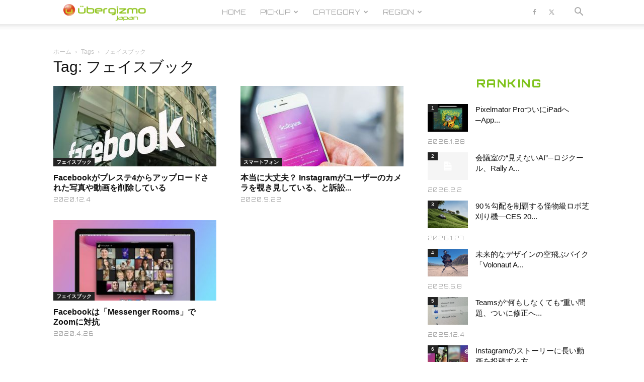

--- FILE ---
content_type: text/html; charset=UTF-8
request_url: https://jp.ubergizmo.com/tag/%E3%83%95%E3%82%A7%E3%82%A4%E3%82%B9%E3%83%96%E3%83%83%E3%82%AF/
body_size: 35925
content:
<!doctype html >
<!--[if IE 8]>    <html class="ie8" lang="en"> <![endif]-->
<!--[if IE 9]>    <html class="ie9" lang="en"> <![endif]-->
<!--[if gt IE 8]><!--> <html dir="ltr" lang="ja" prefix="og: https://ogp.me/ns#"> <!--<![endif]-->
<head>
<!-- Google Tag Manager -->
<script>(function(w,d,s,l,i){w[l]=w[l]||[];w[l].push({'gtm.start':
new Date().getTime(),event:'gtm.js'});var f=d.getElementsByTagName(s)[0],
j=d.createElement(s),dl=l!='dataLayer'?'&l='+l:'';j.async=true;j.src=
'https://www.googletagmanager.com/gtm.js?id='+i+dl;f.parentNode.insertBefore(j,f);
})(window,document,'script','dataLayer','GTM-M4DXXMN');</script>
<!-- End Google Tag Manager -->
<!--ヘッダー-->
<script async="async" src="https://flux-cdn.com/client/00762/jpubergizmo_00913.min.js"></script>
<script type="text/javascript">
  window.pbjs = window.pbjs || {que: []};
</script>

<script async='async' src='https://securepubads.g.doubleclick.net/tag/js/gpt.js'></script>
<script type="text/javascript">
  window.googletag = window.googletag || {cmd: []};
</script>

<script type="text/javascript">
  window.fluxtag = {
    readyBids: {
      prebid: false,
      amazon: false,
      google: false
    },
    failSafeTimeout: 3e3,
    isFn: function isFn(object) {
      var _t = 'Function';
      var toString = Object.prototype.toString;
      return toString.call(object) === '[object ' + _t + ']';
    },
    launchAdServer: function() {
      if (!fluxtag.readyBids.prebid || !fluxtag.readyBids.amazon) {
        return;
      }
      fluxtag.requestAdServer();
    },
    requestAdServer: function() {
      if (!fluxtag.readyBids.google) {
        fluxtag.readyBids.google = true;
        googletag.cmd.push(function () {
          if (!!(pbjs.setTargetingForGPTAsync) && fluxtag.isFn(pbjs.setTargetingForGPTAsync)) {
            pbjs.que.push(function () {
              pbjs.setTargetingForGPTAsync();
            });
          }
          googletag.pubads().refresh();
        });
      }
    }
  };
</script>

<script type="text/javascript">
  setTimeout(function() {
    fluxtag.requestAdServer();
  }, fluxtag.failSafeTimeout);
</script>

<script type="text/javascript">
  var imobile_gam_slots = [];
  googletag.cmd.push(function() {
    var SP_rect = googletag.sizeMapping()
    .addSize([770, 0], [])
    .addSize([0, 0], [[336, 280], [300, 250]])
    .build();
    var PC_728x90 = googletag.sizeMapping()
    .addSize([770, 0], [728, 90])
    .addSize([0, 0], [])
    .build();
    var PC_728x90_970x250 = googletag.sizeMapping()
    .addSize([770, 0], [[728, 90], [970, 250]])
    .addSize([0, 0], [])
    .build();
    imobile_gam_slots.push(googletag.defineSlot('/9176203,21681876426/1782420', [[336, 280], [300, 250]], 'div-gpt-ad-1648113866897-0').defineSizeMapping(SP_rect).addService(googletag.pubads()));
    imobile_gam_slots.push(googletag.defineSlot('/9176203,21681876426/1782422', [728, 90], 'div-gpt-ad-1648113983309-0').defineSizeMapping(PC_728x90).addService(googletag.pubads()));
    imobile_gam_slots.push(googletag.defineSlot('/9176203,21681876426/1782423', [[728, 90], [970, 250]], 'div-gpt-ad-1648114043560-0').defineSizeMapping(PC_728x90_970x250).addService(googletag.pubads()));
    googletag.pubads().enableSingleRequest();
    googletag.pubads().collapseEmptyDivs();
    googletag.pubads().disableInitialLoad();
    googletag.enableServices();

    if (!!(window.pbFlux) && !!(window.pbFlux.prebidBidder) && fluxtag.isFn(window.pbFlux.prebidBidder)) {
      pbjs.que.push(function () {
        window.pbFlux.prebidBidder();
      });
    } else {
      fluxtag.readyBids.prebid = true;
      fluxtag.launchAdServer();
    }
  });
</script>

<script type='text/javascript'>
  ! function (a9, a, p, s, t, A, g) {
    if (a[a9]) return;

    function q(c, r) {
      a[a9]._Q.push([c, r])
    }
    a[a9] = {
      init: function () {
        q("i", arguments)
      },
      fetchBids: function () {
        q("f", arguments)
      },
      setDisplayBids: function () {},
      targetingKeys: function () {
        return []
      },
      _Q: []
    };
    A = p.createElement(s);
    A.async = !0;
    A.src = t;
    g = p.getElementsByTagName(s)[0];
    g.parentNode.insertBefore(A, g)
  }("apstag", window, document, "script", "//c.amazon-adsystem.com/aax2/apstag.js");
  apstag.init({
    pubID: 'c06cc614-f284-4373-8e7b-e334e4dcb9d3',
    adServer: 'googletag',
    bidTimeout: 1e3,
    schain: {
      complete: 1,
      ver: '1.0',
      nodes: [{
        asi: 'i-mobile.co.jp',
        sid: '77351',
        hp: 1,
      }]
    }
  });

  googletag.cmd.push(function () {
    apstag.fetchBids({
      slots:  [
        {
          slotID: 'div-gpt-ad-1648113866897-0',
          slotName: '/9176203/1782420',
          sizes: [[300, 250], [336, 280]]
        },
        {
          slotID: 'div-gpt-ad-1648113983309-0',
          slotName: '/9176203/1782422',
          sizes: [[728, 90]]
        },
        {
          slotID: 'div-gpt-ad-1648114043560-0',
          slotName: '/9176203/1782423',
          sizes: [[728, 90], [970, 250]]
        }]
    }, function (bids) {
      googletag.cmd.push(function () {
        apstag.setDisplayBids();
        fluxtag.readyBids.amazon = true;
        fluxtag.launchAdServer();
      });
    });
  });
</script>

    <title>フェイスブック | Ubergizmo JAPAN</title>
    <meta charset="UTF-8" />
    <meta name="viewport" content="width=device-width, initial-scale=1.0">
    <link rel="pingback" href="https://jp.ubergizmo.com/xmlrpc.php" />
    
		<!-- All in One SEO 4.9.3 - aioseo.com -->
	<meta name="robots" content="max-image-preview:large" />
	<meta name="google-site-verification" content="FauDKcH_tGLnSRObH-xWiu2PQLIgkqD4URq5tEW1v-4" />
	<meta name="msvalidate.01" content="B75E868F7F562DF824D7BD3BAD9BE81B" />
	<link rel="canonical" href="https://jp.ubergizmo.com/tag/%e3%83%95%e3%82%a7%e3%82%a4%e3%82%b9%e3%83%96%e3%83%83%e3%82%af/" />
	<meta name="generator" content="All in One SEO (AIOSEO) 4.9.3" />
		<script type="application/ld+json" class="aioseo-schema">
			{"@context":"https:\/\/schema.org","@graph":[{"@type":"BreadcrumbList","@id":"https:\/\/jp.ubergizmo.com\/tag\/%E3%83%95%E3%82%A7%E3%82%A4%E3%82%B9%E3%83%96%E3%83%83%E3%82%AF\/#breadcrumblist","itemListElement":[{"@type":"ListItem","@id":"https:\/\/jp.ubergizmo.com#listItem","position":1,"name":"Home","item":"https:\/\/jp.ubergizmo.com","nextItem":{"@type":"ListItem","@id":"https:\/\/jp.ubergizmo.com\/tag\/%e3%83%95%e3%82%a7%e3%82%a4%e3%82%b9%e3%83%96%e3%83%83%e3%82%af\/#listItem","name":"\u30d5\u30a7\u30a4\u30b9\u30d6\u30c3\u30af"}},{"@type":"ListItem","@id":"https:\/\/jp.ubergizmo.com\/tag\/%e3%83%95%e3%82%a7%e3%82%a4%e3%82%b9%e3%83%96%e3%83%83%e3%82%af\/#listItem","position":2,"name":"\u30d5\u30a7\u30a4\u30b9\u30d6\u30c3\u30af","previousItem":{"@type":"ListItem","@id":"https:\/\/jp.ubergizmo.com#listItem","name":"Home"}}]},{"@type":"CollectionPage","@id":"https:\/\/jp.ubergizmo.com\/tag\/%E3%83%95%E3%82%A7%E3%82%A4%E3%82%B9%E3%83%96%E3%83%83%E3%82%AF\/#collectionpage","url":"https:\/\/jp.ubergizmo.com\/tag\/%E3%83%95%E3%82%A7%E3%82%A4%E3%82%B9%E3%83%96%E3%83%83%E3%82%AF\/","name":"\u30d5\u30a7\u30a4\u30b9\u30d6\u30c3\u30af | Ubergizmo JAPAN","inLanguage":"ja","isPartOf":{"@id":"https:\/\/jp.ubergizmo.com\/#website"},"breadcrumb":{"@id":"https:\/\/jp.ubergizmo.com\/tag\/%E3%83%95%E3%82%A7%E3%82%A4%E3%82%B9%E3%83%96%E3%83%83%E3%82%AF\/#breadcrumblist"}},{"@type":"Organization","@id":"https:\/\/jp.ubergizmo.com\/#organization","name":"Ubergizmo Japan","description":"Ubergizmo Japan\u306f\u3001\u30ac\u30b8\u30a7\u30c3\u30c8\u3001\u30b9\u30de\u30fc\u30c8\u30d5\u30a9\u30f3\u3001\u30b2\u30fc\u30e0\u3001\u30c6\u30af\u30ce\u30ed\u30b8\u30fc\u306a\u3069\u3092\u5bfe\u8c61\u3068\u3057\u305f\u6700\u65b0\u30c8\u30ec\u30f3\u30c9\u30cb\u30e5\u30fc\u30b9\u3068\u3001\u6d88\u8cbb\u8005\u76ee\u7dda\u306e\u88fd\u54c1\u30ec\u30d3\u30e5\u30fc\u8a18\u4e8b\u3092\u7279\u5fb4\u3068\u3057\u305f\u30c6\u30af\u30ce\u30ed\u30b8\u30fc\u30e1\u30c7\u30a3\u30a2\u3067\u3059\u3002","url":"https:\/\/jp.ubergizmo.com\/","telephone":"+81364164742","logo":{"@type":"ImageObject","url":"https:\/\/jp.ubergizmo.com\/wp-content\/uploads\/2018\/04\/logo.png","@id":"https:\/\/jp.ubergizmo.com\/tag\/%E3%83%95%E3%82%A7%E3%82%A4%E3%82%B9%E3%83%96%E3%83%83%E3%82%AF\/#organizationLogo","width":374,"height":96},"image":{"@id":"https:\/\/jp.ubergizmo.com\/tag\/%E3%83%95%E3%82%A7%E3%82%A4%E3%82%B9%E3%83%96%E3%83%83%E3%82%AF\/#organizationLogo"}},{"@type":"WebSite","@id":"https:\/\/jp.ubergizmo.com\/#website","url":"https:\/\/jp.ubergizmo.com\/","name":"Ubergizmo JAPAN","description":"Ubergizmo Japan\u306f\u3001\u30ac\u30b8\u30a7\u30c3\u30c8\u3001\u30b9\u30de\u30fc\u30c8\u30d5\u30a9\u30f3\u3001\u30b2\u30fc\u30e0\u3001\u30c6\u30af\u30ce\u30ed\u30b8\u30fc\u306a\u3069\u3092\u5bfe\u8c61\u3068\u3057\u305f\u6700\u65b0\u30c8\u30ec\u30f3\u30c9\u30cb\u30e5\u30fc\u30b9\u3068\u3001\u6d88\u8cbb\u8005\u76ee\u7dda\u306e\u88fd\u54c1\u30ec\u30d3\u30e5\u30fc\u8a18\u4e8b\u3092\u7279\u5fb4\u3068\u3057\u305f\u30c6\u30af\u30ce\u30ed\u30b8\u30fc\u30e1\u30c7\u30a3\u30a2\u3067\u3059\u3002","inLanguage":"ja","publisher":{"@id":"https:\/\/jp.ubergizmo.com\/#organization"}}]}
		</script>
		<!-- All in One SEO -->

<link rel="icon" type="image/png" href="https://jp.ubergizmo.com/wp-content/uploads/2018/05/favicon.ico"><link rel="apple-touch-icon" sizes="152x152" href="https://jp.ubergizmo.com/wp-content/uploads/2018/06/HOME_icon.jpg"/><link rel='dns-prefetch' href='//www.googletagmanager.com' />
<link rel='dns-prefetch' href='//stats.wp.com' />
<link rel='dns-prefetch' href='//fonts.googleapis.com' />
<link rel='dns-prefetch' href='//v0.wordpress.com' />
<link rel="alternate" type="application/rss+xml" title="Ubergizmo JAPAN &raquo; フィード" href="https://jp.ubergizmo.com/feed/" />
<link rel="alternate" type="application/rss+xml" title="Ubergizmo JAPAN &raquo; コメントフィード" href="https://jp.ubergizmo.com/comments/feed/" />
<link rel="alternate" type="application/rss+xml" title="Ubergizmo JAPAN &raquo; フェイスブック タグのフィード" href="https://jp.ubergizmo.com/tag/%e3%83%95%e3%82%a7%e3%82%a4%e3%82%b9%e3%83%96%e3%83%83%e3%82%af/feed/" />
<style id='wp-img-auto-sizes-contain-inline-css' type='text/css'>
img:is([sizes=auto i],[sizes^="auto," i]){contain-intrinsic-size:3000px 1500px}
/*# sourceURL=wp-img-auto-sizes-contain-inline-css */
</style>
<style id='wp-emoji-styles-inline-css' type='text/css'>

	img.wp-smiley, img.emoji {
		display: inline !important;
		border: none !important;
		box-shadow: none !important;
		height: 1em !important;
		width: 1em !important;
		margin: 0 0.07em !important;
		vertical-align: -0.1em !important;
		background: none !important;
		padding: 0 !important;
	}
/*# sourceURL=wp-emoji-styles-inline-css */
</style>
<style id='classic-theme-styles-inline-css' type='text/css'>
/*! This file is auto-generated */
.wp-block-button__link{color:#fff;background-color:#32373c;border-radius:9999px;box-shadow:none;text-decoration:none;padding:calc(.667em + 2px) calc(1.333em + 2px);font-size:1.125em}.wp-block-file__button{background:#32373c;color:#fff;text-decoration:none}
/*# sourceURL=/wp-includes/css/classic-themes.min.css */
</style>
<link rel='stylesheet' id='ppress-frontend-css' href='https://jp.ubergizmo.com/wp-content/plugins/wp-user-avatar/assets/css/frontend.min.css?ver=4.16.8' type='text/css' media='all' />
<link rel='stylesheet' id='ppress-flatpickr-css' href='https://jp.ubergizmo.com/wp-content/plugins/wp-user-avatar/assets/flatpickr/flatpickr.min.css?ver=4.16.8' type='text/css' media='all' />
<link rel='stylesheet' id='ppress-select2-css' href='https://jp.ubergizmo.com/wp-content/plugins/wp-user-avatar/assets/select2/select2.min.css?ver=6.9' type='text/css' media='all' />
<link rel='stylesheet' id='td-plugin-multi-purpose-css' href='https://jp.ubergizmo.com/wp-content/plugins/td-composer/td-multi-purpose/style.css?ver=9c5a7338c90cbd82cb580e34cffb127f' type='text/css' media='all' />
<link rel='stylesheet' id='google-fonts-style-css' href='https://fonts.googleapis.com/css?family=Orbitron%3A400%2C800%7COpen+Sans%3A400%2C600%2C700%2C800%7COswald%3A400%2C800%7CRoboto%3A400%2C600%2C700%2C800&#038;display=swap&#038;ver=12.7.4' type='text/css' media='all' />
<link rel='stylesheet' id='td-theme-css' href='https://jp.ubergizmo.com/wp-content/themes/Newspaper/style.css?ver=12.7.4' type='text/css' media='all' />
<style id='td-theme-inline-css' type='text/css'>@media (max-width:767px){.td-header-desktop-wrap{display:none}}@media (min-width:767px){.td-header-mobile-wrap{display:none}}</style>
<link rel='stylesheet' id='td-theme-child-css' href='https://jp.ubergizmo.com/wp-content/themes/Newspaper-child/style.css?ver=12.7.4c' type='text/css' media='all' />
<link rel='stylesheet' id='js_composer_front-css' href='https://jp.ubergizmo.com/wp-content/plugins/js_composer/assets/css/js_composer.min.css?ver=8.0.1' type='text/css' media='all' />
<link rel='stylesheet' id='td-legacy-framework-front-style-css' href='https://jp.ubergizmo.com/wp-content/plugins/td-composer/legacy/Newspaper/assets/css/td_legacy_main.css?ver=9c5a7338c90cbd82cb580e34cffb127f' type='text/css' media='all' />
<link rel='stylesheet' id='td-standard-pack-framework-front-style-css' href='https://jp.ubergizmo.com/wp-content/plugins/td-standard-pack/Newspaper/assets/css/td_standard_pack_main.css?ver=1314111a2e147bac488ccdd97e4704ff' type='text/css' media='all' />
<link rel='stylesheet' id='td-theme-demo-style-css' href='https://jp.ubergizmo.com/wp-content/plugins/td-composer/legacy/Newspaper/includes/demos/gadgets/demo_style.css?ver=12.7.4' type='text/css' media='all' />
<link rel='stylesheet' id='tdb_style_cloud_templates_front-css' href='https://jp.ubergizmo.com/wp-content/plugins/td-cloud-library/assets/css/tdb_main.css?ver=496e217dc78570a2932146e73f7c4a14' type='text/css' media='all' />
<script type="text/javascript" src="https://jp.ubergizmo.com/wp-includes/js/jquery/jquery.min.js?ver=3.7.1" id="jquery-core-js"></script>
<script type="text/javascript" src="https://jp.ubergizmo.com/wp-includes/js/jquery/jquery-migrate.min.js?ver=3.4.1" id="jquery-migrate-js"></script>
<script type="text/javascript" src="https://jp.ubergizmo.com/wp-content/plugins/revslider/public/assets/js/rbtools.min.js?ver=6.6.15" async id="tp-tools-js"></script>
<script type="text/javascript" src="https://jp.ubergizmo.com/wp-content/plugins/revslider/public/assets/js/rs6.min.js?ver=6.6.15" async id="revmin-js"></script>
<script type="text/javascript" src="https://jp.ubergizmo.com/wp-content/plugins/wp-user-avatar/assets/flatpickr/flatpickr.min.js?ver=4.16.8" id="ppress-flatpickr-js"></script>
<script type="text/javascript" src="https://jp.ubergizmo.com/wp-content/plugins/wp-user-avatar/assets/select2/select2.min.js?ver=4.16.8" id="ppress-select2-js"></script>

<!-- Site Kit によって追加された Google タグ（gtag.js）スニペット -->
<!-- Google アナリティクス スニペット (Site Kit が追加) -->
<script type="text/javascript" src="https://www.googletagmanager.com/gtag/js?id=G-ZWJ9TM0YQK" id="google_gtagjs-js" async></script>
<script type="text/javascript" id="google_gtagjs-js-after">
/* <![CDATA[ */
window.dataLayer = window.dataLayer || [];function gtag(){dataLayer.push(arguments);}
gtag("set","linker",{"domains":["jp.ubergizmo.com"]});
gtag("js", new Date());
gtag("set", "developer_id.dZTNiMT", true);
gtag("config", "G-ZWJ9TM0YQK");
//# sourceURL=google_gtagjs-js-after
/* ]]> */
</script>
<script></script><link rel="https://api.w.org/" href="https://jp.ubergizmo.com/wp-json/" /><link rel="alternate" title="JSON" type="application/json" href="https://jp.ubergizmo.com/wp-json/wp/v2/tags/1573" /><link rel="EditURI" type="application/rsd+xml" title="RSD" href="https://jp.ubergizmo.com/xmlrpc.php?rsd" />
<meta name="generator" content="WordPress 6.9" />
<meta name="generator" content="Site Kit by Google 1.170.0" /><!-- / HREFLANG Tags by DCGWS Version 2.0.0 -->
<!-- / HREFLANG Tags by DCGWS -->
<script src="//www.google.com/recaptcha/api.js"></script>
<script type="text/javascript">
jQuery(function() {
	// reCAPTCHAの挿入
	jQuery( '.mw_wp_form_input button, .mw_wp_form_input input[type="submit"]' ).before( '<div data-callback="syncerRecaptchaCallback" data-sitekey="6Lfb2VoUAAAAAG4Aotq6rNpLnWJkwC8Wqphbgzo-" class="g-recaptcha"></div>' );
	// [input] Add disabled to input or button
	jQuery( '.mw_wp_form_input button, .mw_wp_form_input input[type="submit"]' ).attr( "disabled", "disabled" );
	// [confirm] Remove disabled
	jQuery( '.mw_wp_form_confirm input, .mw_wp_form_confirm select, .mw_wp_form_confirm textarea, .mw_wp_form_confirm button' ).removeAttr( 'disabled' );
});
// reCAPTCHA Callback
function syncerRecaptchaCallback( code ) {
	if(code != "") {
		jQuery( '.mw_wp_form_input button, .mw_wp_form_input input[type="submit"]' ).removeAttr( 'disabled' );
	}
}
</script>
<style type="text/css">
.g-recaptcha { margin: 20px 0 15px; }</style>
	<style>img#wpstats{display:none}</style>
		    <script>
        window.tdb_global_vars = {"wpRestUrl":"https:\/\/jp.ubergizmo.com\/wp-json\/","permalinkStructure":"\/%year%\/%monthnum%\/%day%\/%post_id%\/"};
        window.tdb_p_autoload_vars = {"isAjax":false,"isAdminBarShowing":false};
    </script>
    
    <style id="tdb-global-colors">:root{--accent-color:#fff}</style>

    
	<meta name="generator" content="Powered by WPBakery Page Builder - drag and drop page builder for WordPress."/>
<meta name="generator" content="Powered by Slider Revolution 6.6.15 - responsive, Mobile-Friendly Slider Plugin for WordPress with comfortable drag and drop interface." />

<!-- JS generated by theme -->

<script type="text/javascript" id="td-generated-header-js">
    
    

	    var tdBlocksArray = []; //here we store all the items for the current page

	    // td_block class - each ajax block uses a object of this class for requests
	    function tdBlock() {
		    this.id = '';
		    this.block_type = 1; //block type id (1-234 etc)
		    this.atts = '';
		    this.td_column_number = '';
		    this.td_current_page = 1; //
		    this.post_count = 0; //from wp
		    this.found_posts = 0; //from wp
		    this.max_num_pages = 0; //from wp
		    this.td_filter_value = ''; //current live filter value
		    this.is_ajax_running = false;
		    this.td_user_action = ''; // load more or infinite loader (used by the animation)
		    this.header_color = '';
		    this.ajax_pagination_infinite_stop = ''; //show load more at page x
	    }

        // td_js_generator - mini detector
        ( function () {
            var htmlTag = document.getElementsByTagName("html")[0];

	        if ( navigator.userAgent.indexOf("MSIE 10.0") > -1 ) {
                htmlTag.className += ' ie10';
            }

            if ( !!navigator.userAgent.match(/Trident.*rv\:11\./) ) {
                htmlTag.className += ' ie11';
            }

	        if ( navigator.userAgent.indexOf("Edge") > -1 ) {
                htmlTag.className += ' ieEdge';
            }

            if ( /(iPad|iPhone|iPod)/g.test(navigator.userAgent) ) {
                htmlTag.className += ' td-md-is-ios';
            }

            var user_agent = navigator.userAgent.toLowerCase();
            if ( user_agent.indexOf("android") > -1 ) {
                htmlTag.className += ' td-md-is-android';
            }

            if ( -1 !== navigator.userAgent.indexOf('Mac OS X')  ) {
                htmlTag.className += ' td-md-is-os-x';
            }

            if ( /chrom(e|ium)/.test(navigator.userAgent.toLowerCase()) ) {
               htmlTag.className += ' td-md-is-chrome';
            }

            if ( -1 !== navigator.userAgent.indexOf('Firefox') ) {
                htmlTag.className += ' td-md-is-firefox';
            }

            if ( -1 !== navigator.userAgent.indexOf('Safari') && -1 === navigator.userAgent.indexOf('Chrome') ) {
                htmlTag.className += ' td-md-is-safari';
            }

            if( -1 !== navigator.userAgent.indexOf('IEMobile') ){
                htmlTag.className += ' td-md-is-iemobile';
            }

        })();

        var tdLocalCache = {};

        ( function () {
            "use strict";

            tdLocalCache = {
                data: {},
                remove: function (resource_id) {
                    delete tdLocalCache.data[resource_id];
                },
                exist: function (resource_id) {
                    return tdLocalCache.data.hasOwnProperty(resource_id) && tdLocalCache.data[resource_id] !== null;
                },
                get: function (resource_id) {
                    return tdLocalCache.data[resource_id];
                },
                set: function (resource_id, cachedData) {
                    tdLocalCache.remove(resource_id);
                    tdLocalCache.data[resource_id] = cachedData;
                }
            };
        })();

    
    
var td_viewport_interval_list=[{"limitBottom":767,"sidebarWidth":228},{"limitBottom":1018,"sidebarWidth":300},{"limitBottom":1140,"sidebarWidth":324}];
var tdc_is_installed="yes";
var tdc_domain_active=false;
var td_ajax_url="https:\/\/jp.ubergizmo.com\/wp-admin\/admin-ajax.php?td_theme_name=Newspaper&v=12.7.4";
var td_get_template_directory_uri="https:\/\/jp.ubergizmo.com\/wp-content\/plugins\/td-composer\/legacy\/common";
var tds_snap_menu="smart_snap_mobile";
var tds_logo_on_sticky="show_header_logo";
var tds_header_style="tdm_header_style_2";
var td_please_wait="\u304a\u5f85\u3061\u304f\u3060\u3055\u3044";
var td_email_user_pass_incorrect="\u30e6\u30fc\u30b6\u30fc\u304b\u30d1\u30b9\u30ef\u30fc\u30c9\u304c\u9593\u9055\u3063\u3066\u307e\u3059\uff01";
var td_email_user_incorrect="E\u30e1\u30fc\u30eb\u304b\u30e6\u30fc\u30b6\u540d\u304c\u9593\u9055\u3063\u3066\u307e\u3059\uff01";
var td_email_incorrect="E\u30e1\u30fc\u30eb\u304c\u9593\u9055\u3063\u3066\u307e\u3059\uff01";
var td_user_incorrect="Username incorrect!";
var td_email_user_empty="Email or username empty!";
var td_pass_empty="Pass empty!";
var td_pass_pattern_incorrect="Invalid Pass Pattern!";
var td_retype_pass_incorrect="Retyped Pass incorrect!";
var tds_more_articles_on_post_enable="";
var tds_more_articles_on_post_time_to_wait="";
var tds_more_articles_on_post_pages_distance_from_top=0;
var tds_captcha="";
var tds_theme_color_site_wide="#7fc31c";
var tds_smart_sidebar="";
var tdThemeName="Newspaper";
var tdThemeNameWl="Newspaper";
var td_magnific_popup_translation_tPrev="\u524d\uff08\u5de6\u30a2\u30ed\u30fc\u3000\u30ad\u30fc\uff09";
var td_magnific_popup_translation_tNext="\u6b21\uff08\u53f3\u30a2\u30ed\u30fc\u3000\u30ad\u30fc\uff09";
var td_magnific_popup_translation_tCounter="%curr% of %total%";
var td_magnific_popup_translation_ajax_tError="\uff05url%\u306e\u30b3\u30f3\u30c6\u30f3\u30c4\u306f\u30ed\u30fc\u30c9\u3067\u304d\u307e\u305b\u3093\u3067\u3057\u305f\u3002";
var td_magnific_popup_translation_image_tError="#\uff05curr%\u304b\u3089\u306e\u753b\u50cf\u306f\u30ed\u30fc\u30c9\u3067\u304d\u307e\u305b\u3093\u3067\u3057\u305f\u3002";
var tdBlockNonce="f26bde262a";
var tdMobileMenu="enabled";
var tdMobileSearch="enabled";
var tdDateNamesI18n={"month_names":["1\u6708","2\u6708","3\u6708","4\u6708","5\u6708","6\u6708","7\u6708","8\u6708","9\u6708","10\u6708","11\u6708","12\u6708"],"month_names_short":["1\u6708","2\u6708","3\u6708","4\u6708","5\u6708","6\u6708","7\u6708","8\u6708","9\u6708","10\u6708","11\u6708","12\u6708"],"day_names":["\u65e5\u66dc\u65e5","\u6708\u66dc\u65e5","\u706b\u66dc\u65e5","\u6c34\u66dc\u65e5","\u6728\u66dc\u65e5","\u91d1\u66dc\u65e5","\u571f\u66dc\u65e5"],"day_names_short":["\u65e5","\u6708","\u706b","\u6c34","\u6728","\u91d1","\u571f"]};
var tdb_modal_confirm="\u4fdd\u5b58";
var tdb_modal_cancel="\u30ad\u30e3\u30f3\u30bb\u30eb";
var tdb_modal_confirm_alt="\u306f\u3044";
var tdb_modal_cancel_alt="\u3044\u3044\u3048";
var td_deploy_mode="deploy";
var td_ad_background_click_link="";
var td_ad_background_click_target="";
</script>


<!-- Header style compiled by theme -->

<style>.td-module-exclusive .td-module-title a:before{content:'エクスクルーシブ'}.td-header-wrap .black-menu .sf-menu>.current-menu-item>a,.td-header-wrap .black-menu .sf-menu>.current-menu-ancestor>a,.td-header-wrap .black-menu .sf-menu>.current-category-ancestor>a,.td-header-wrap .black-menu .sf-menu>li>a:hover,.td-header-wrap .black-menu .sf-menu>.sfHover>a,.sf-menu>.current-menu-item>a:after,.sf-menu>.current-menu-ancestor>a:after,.sf-menu>.current-category-ancestor>a:after,.sf-menu>li:hover>a:after,.sf-menu>.sfHover>a:after,.header-search-wrap .td-drop-down-search:after,.header-search-wrap .td-drop-down-search .btn:hover,input[type=submit]:hover,.td-read-more a,.td-post-category:hover,body .td_top_authors .td-active .td-author-post-count,body .td_top_authors .td-active .td-author-comments-count,body .td_top_authors .td_mod_wrap:hover .td-author-post-count,body .td_top_authors .td_mod_wrap:hover .td-author-comments-count,.td-404-sub-sub-title a:hover,.td-search-form-widget .wpb_button:hover,.td-rating-bar-wrap div,.dropcap,.td_wrapper_video_playlist .td_video_controls_playlist_wrapper,.wpb_default,.wpb_default:hover,.td-left-smart-list:hover,.td-right-smart-list:hover,#bbpress-forums button:hover,.bbp_widget_login .button:hover,.td-footer-wrapper .td-post-category,.td-footer-wrapper .widget_product_search input[type="submit"]:hover,.single-product .product .summary .cart .button:hover,.td-next-prev-wrap a:hover,.td-load-more-wrap a:hover,.td-post-small-box a:hover,.page-nav .current,.page-nav:first-child>div,#bbpress-forums .bbp-pagination .current,#bbpress-forums #bbp-single-user-details #bbp-user-navigation li.current a,.td-theme-slider:hover .slide-meta-cat a,a.vc_btn-black:hover,.td-trending-now-wrapper:hover .td-trending-now-title,.td-scroll-up,.td-smart-list-button:hover,.td-weather-information:before,.td-weather-week:before,.td_block_exchange .td-exchange-header:before,.td-pulldown-syle-2 .td-subcat-dropdown ul:after,.td_block_template_9 .td-block-title:after,.td_block_template_15 .td-block-title:before,div.wpforms-container .wpforms-form div.wpforms-submit-container button[type=submit],.td-close-video-fixed{background-color:#7fc31c}.td_block_template_4 .td-related-title .td-cur-simple-item:before{border-color:#7fc31c transparent transparent transparent!important}.td_block_template_4 .td-related-title .td-cur-simple-item,.td_block_template_3 .td-related-title .td-cur-simple-item,.td_block_template_9 .td-related-title:after{background-color:#7fc31c}a,cite a:hover,.td-page-content blockquote p,.td-post-content blockquote p,.mce-content-body blockquote p,.comment-content blockquote p,.wpb_text_column blockquote p,.td_block_text_with_title blockquote p,.td_module_wrap:hover .entry-title a,.td-subcat-filter .td-subcat-list a:hover,.td-subcat-filter .td-subcat-dropdown a:hover,.td_quote_on_blocks,.dropcap2,.dropcap3,body .td_top_authors .td-active .td-authors-name a,body .td_top_authors .td_mod_wrap:hover .td-authors-name a,.td-post-next-prev-content a:hover,.author-box-wrap .td-author-social a:hover,.td-author-name a:hover,.td-author-url a:hover,.comment-reply-link:hover,.logged-in-as a:hover,#cancel-comment-reply-link:hover,.td-search-query,.widget a:hover,.td_wp_recentcomments a:hover,.archive .widget_archive .current,.archive .widget_archive .current a,.widget_calendar tfoot a:hover,#bbpress-forums li.bbp-header .bbp-reply-content span a:hover,#bbpress-forums .bbp-forum-freshness a:hover,#bbpress-forums .bbp-topic-freshness a:hover,#bbpress-forums .bbp-forums-list li a:hover,#bbpress-forums .bbp-forum-title:hover,#bbpress-forums .bbp-topic-permalink:hover,#bbpress-forums .bbp-topic-started-by a:hover,#bbpress-forums .bbp-topic-started-in a:hover,#bbpress-forums .bbp-body .super-sticky li.bbp-topic-title .bbp-topic-permalink,#bbpress-forums .bbp-body .sticky li.bbp-topic-title .bbp-topic-permalink,.widget_display_replies .bbp-author-name,.widget_display_topics .bbp-author-name,.td-subfooter-menu li a:hover,a.vc_btn-black:hover,.td-smart-list-dropdown-wrap .td-smart-list-button:hover,.td-instagram-user a,.td-block-title-wrap .td-wrapper-pulldown-filter .td-pulldown-filter-display-option:hover,.td-block-title-wrap .td-wrapper-pulldown-filter .td-pulldown-filter-display-option:hover i,.td-block-title-wrap .td-wrapper-pulldown-filter .td-pulldown-filter-link:hover,.td-block-title-wrap .td-wrapper-pulldown-filter .td-pulldown-filter-item .td-cur-simple-item,.td-pulldown-syle-2 .td-subcat-dropdown:hover .td-subcat-more span,.td-pulldown-syle-2 .td-subcat-dropdown:hover .td-subcat-more i,.td-pulldown-syle-3 .td-subcat-dropdown:hover .td-subcat-more span,.td-pulldown-syle-3 .td-subcat-dropdown:hover .td-subcat-more i,.td_block_template_2 .td-related-title .td-cur-simple-item,.td_block_template_5 .td-related-title .td-cur-simple-item,.td_block_template_6 .td-related-title .td-cur-simple-item,.td_block_template_7 .td-related-title .td-cur-simple-item,.td_block_template_8 .td-related-title .td-cur-simple-item,.td_block_template_9 .td-related-title .td-cur-simple-item,.td_block_template_10 .td-related-title .td-cur-simple-item,.td_block_template_11 .td-related-title .td-cur-simple-item,.td_block_template_12 .td-related-title .td-cur-simple-item,.td_block_template_13 .td-related-title .td-cur-simple-item,.td_block_template_14 .td-related-title .td-cur-simple-item,.td_block_template_15 .td-related-title .td-cur-simple-item,.td_block_template_16 .td-related-title .td-cur-simple-item,.td_block_template_17 .td-related-title .td-cur-simple-item,.td-theme-wrap .sf-menu ul .td-menu-item>a:hover,.td-theme-wrap .sf-menu ul .sfHover>a,.td-theme-wrap .sf-menu ul .current-menu-ancestor>a,.td-theme-wrap .sf-menu ul .current-category-ancestor>a,.td-theme-wrap .sf-menu ul .current-menu-item>a,.td_outlined_btn,body .td_block_categories_tags .td-ct-item:hover,body .td_block_list_menu li.current-menu-item>a,body .td_block_list_menu li.current-menu-ancestor>a,body .td_block_list_menu li.current-category-ancestor>a{color:#7fc31c}a.vc_btn-black.vc_btn_square_outlined:hover,a.vc_btn-black.vc_btn_outlined:hover{color:#7fc31c!important}.td-next-prev-wrap a:hover,.td-load-more-wrap a:hover,.td-post-small-box a:hover,.page-nav .current,.page-nav:first-child>div,#bbpress-forums .bbp-pagination .current,.post .td_quote_box,.page .td_quote_box,a.vc_btn-black:hover,.td_block_template_5 .td-block-title>*,.td_outlined_btn{border-color:#7fc31c}.td_wrapper_video_playlist .td_video_currently_playing:after{border-color:#7fc31c!important}.header-search-wrap .td-drop-down-search:before{border-color:transparent transparent #7fc31c transparent}.block-title>span,.block-title>a,.block-title>label,.widgettitle,.widgettitle:after,body .td-trending-now-title,.td-trending-now-wrapper:hover .td-trending-now-title,.wpb_tabs li.ui-tabs-active a,.wpb_tabs li:hover a,.vc_tta-container .vc_tta-color-grey.vc_tta-tabs-position-top.vc_tta-style-classic .vc_tta-tabs-container .vc_tta-tab.vc_active>a,.vc_tta-container .vc_tta-color-grey.vc_tta-tabs-position-top.vc_tta-style-classic .vc_tta-tabs-container .vc_tta-tab:hover>a,.td_block_template_1 .td-related-title .td-cur-simple-item,.td-subcat-filter .td-subcat-dropdown:hover .td-subcat-more,.td_3D_btn,.td_shadow_btn,.td_default_btn,.td_round_btn,.td_outlined_btn:hover{background-color:#7fc31c}.block-title,.td_block_template_1 .td-related-title,.wpb_tabs .wpb_tabs_nav,.vc_tta-container .vc_tta-color-grey.vc_tta-tabs-position-top.vc_tta-style-classic .vc_tta-tabs-container{border-color:#7fc31c}.td_block_wrap .td-subcat-item a.td-cur-simple-item{color:#7fc31c}.td-grid-style-4 .entry-title{background-color:rgba(127,195,28,0.7)}@media (max-width:767px){body .td-header-wrap .td-header-main-menu{background-color:#ffffff!important}}@media (max-width:767px){body #td-top-mobile-toggle i,.td-header-wrap .header-search-wrap .td-icon-search{color:#222222!important}}.td-menu-background:before,.td-search-background:before{background:rgba(0,0,0,0.9);background:-moz-linear-gradient(top,rgba(0,0,0,0.9) 0%,#7fc31c 100%);background:-webkit-gradient(left top,left bottom,color-stop(0%,rgba(0,0,0,0.9)),color-stop(100%,#7fc31c));background:-webkit-linear-gradient(top,rgba(0,0,0,0.9) 0%,#7fc31c 100%);background:-o-linear-gradient(top,rgba(0,0,0,0.9) 0%,#7fc31c 100%);background:-ms-linear-gradient(top,rgba(0,0,0,0.9) 0%,#7fc31c 100%);background:linear-gradient(to bottom,rgba(0,0,0,0.9) 0%,#7fc31c 100%);filter:progid:DXImageTransform.Microsoft.gradient(startColorstr='rgba(0,0,0,0.9)',endColorstr='#7fc31c',GradientType=0)}.td-mobile-content .current-menu-item>a,.td-mobile-content .current-menu-ancestor>a,.td-mobile-content .current-category-ancestor>a,#td-mobile-nav .td-menu-login-section a:hover,#td-mobile-nav .td-register-section a:hover,#td-mobile-nav .td-menu-socials-wrap a:hover i,.td-search-close a:hover i{color:#777777}#td-mobile-nav .td-register-section .td-login-button,.td-search-wrap-mob .result-msg a{background-color:#222222}#td-mobile-nav .td-register-section .td-login-button,.td-search-wrap-mob .result-msg a{color:#ffffff}ul.sf-menu>.menu-item>a{font-family:Orbitron;font-size:14px;line-height:48px;font-weight:300}.sf-menu ul .menu-item a{font-family:Orbitron;font-size:13px;font-weight:300;text-transform:uppercase}.td-page-content h1,.wpb_text_column h1{font-weight:800}.td-page-content h2,.wpb_text_column h2{font-weight:800}.td-page-content h3,.wpb_text_column h3{font-weight:600}.white-popup-block:before{background-image:url('https://jp.ubergizmo.com/wp-content/uploads/2018/03/9.jpg')}.td-header-style-12 .td-header-menu-wrap-full,.td-header-style-12 .td-affix,.td-grid-style-1.td-hover-1 .td-big-grid-post:hover .td-post-category,.td-grid-style-5.td-hover-1 .td-big-grid-post:hover .td-post-category,.td_category_template_3 .td-current-sub-category,.td_category_template_8 .td-category-header .td-category a.td-current-sub-category,.td_category_template_4 .td-category-siblings .td-category a:hover,.td_block_big_grid_9.td-grid-style-1 .td-post-category,.td_block_big_grid_9.td-grid-style-5 .td-post-category,.td-grid-style-6.td-hover-1 .td-module-thumb:after,.tdm-menu-active-style5 .td-header-menu-wrap .sf-menu>.current-menu-item>a,.tdm-menu-active-style5 .td-header-menu-wrap .sf-menu>.current-menu-ancestor>a,.tdm-menu-active-style5 .td-header-menu-wrap .sf-menu>.current-category-ancestor>a,.tdm-menu-active-style5 .td-header-menu-wrap .sf-menu>li>a:hover,.tdm-menu-active-style5 .td-header-menu-wrap .sf-menu>.sfHover>a{background-color:#7fc31c}.td_mega_menu_sub_cats .cur-sub-cat,.td-mega-span h3 a:hover,.td_mod_mega_menu:hover .entry-title a,.header-search-wrap .result-msg a:hover,.td-header-top-menu .td-drop-down-search .td_module_wrap:hover .entry-title a,.td-header-top-menu .td-icon-search:hover,.td-header-wrap .result-msg a:hover,.top-header-menu li a:hover,.top-header-menu .current-menu-item>a,.top-header-menu .current-menu-ancestor>a,.top-header-menu .current-category-ancestor>a,.td-social-icon-wrap>a:hover,.td-header-sp-top-widget .td-social-icon-wrap a:hover,.td_mod_related_posts:hover h3>a,.td-post-template-11 .td-related-title .td-related-left:hover,.td-post-template-11 .td-related-title .td-related-right:hover,.td-post-template-11 .td-related-title .td-cur-simple-item,.td-post-template-11 .td_block_related_posts .td-next-prev-wrap a:hover,.td-category-header .td-pulldown-category-filter-link:hover,.td-category-siblings .td-subcat-dropdown a:hover,.td-category-siblings .td-subcat-dropdown a.td-current-sub-category,.footer-text-wrap .footer-email-wrap a,.footer-social-wrap a:hover,.td_module_17 .td-read-more a:hover,.td_module_18 .td-read-more a:hover,.td_module_19 .td-post-author-name a:hover,.td-pulldown-syle-2 .td-subcat-dropdown:hover .td-subcat-more span,.td-pulldown-syle-2 .td-subcat-dropdown:hover .td-subcat-more i,.td-pulldown-syle-3 .td-subcat-dropdown:hover .td-subcat-more span,.td-pulldown-syle-3 .td-subcat-dropdown:hover .td-subcat-more i,.tdm-menu-active-style3 .tdm-header.td-header-wrap .sf-menu>.current-category-ancestor>a,.tdm-menu-active-style3 .tdm-header.td-header-wrap .sf-menu>.current-menu-ancestor>a,.tdm-menu-active-style3 .tdm-header.td-header-wrap .sf-menu>.current-menu-item>a,.tdm-menu-active-style3 .tdm-header.td-header-wrap .sf-menu>.sfHover>a,.tdm-menu-active-style3 .tdm-header.td-header-wrap .sf-menu>li>a:hover{color:#7fc31c}.td-mega-menu-page .wpb_content_element ul li a:hover,.td-theme-wrap .td-aj-search-results .td_module_wrap:hover .entry-title a,.td-theme-wrap .header-search-wrap .result-msg a:hover{color:#7fc31c!important}.td_category_template_8 .td-category-header .td-category a.td-current-sub-category,.td_category_template_4 .td-category-siblings .td-category a:hover,.tdm-menu-active-style4 .tdm-header .sf-menu>.current-menu-item>a,.tdm-menu-active-style4 .tdm-header .sf-menu>.current-menu-ancestor>a,.tdm-menu-active-style4 .tdm-header .sf-menu>.current-category-ancestor>a,.tdm-menu-active-style4 .tdm-header .sf-menu>li>a:hover,.tdm-menu-active-style4 .tdm-header .sf-menu>.sfHover>a{border-color:#7fc31c}.td-header-wrap .td-header-top-menu-full,.td-header-wrap .top-header-menu .sub-menu,.tdm-header-style-1.td-header-wrap .td-header-top-menu-full,.tdm-header-style-1.td-header-wrap .top-header-menu .sub-menu,.tdm-header-style-2.td-header-wrap .td-header-top-menu-full,.tdm-header-style-2.td-header-wrap .top-header-menu .sub-menu,.tdm-header-style-3.td-header-wrap .td-header-top-menu-full,.tdm-header-style-3.td-header-wrap .top-header-menu .sub-menu{background-color:#000000}.td-header-style-8 .td-header-top-menu-full{background-color:transparent}.td-header-style-8 .td-header-top-menu-full .td-header-top-menu{background-color:#000000;padding-left:15px;padding-right:15px}.td-header-wrap .td-header-top-menu-full .td-header-top-menu,.td-header-wrap .td-header-top-menu-full{border-bottom:none}.td-header-top-menu,.td-header-top-menu a,.td-header-wrap .td-header-top-menu-full .td-header-top-menu,.td-header-wrap .td-header-top-menu-full a,.td-header-style-8 .td-header-top-menu,.td-header-style-8 .td-header-top-menu a,.td-header-top-menu .td-drop-down-search .entry-title a{color:#aaaaaa}.top-header-menu .current-menu-item>a,.top-header-menu .current-menu-ancestor>a,.top-header-menu .current-category-ancestor>a,.top-header-menu li a:hover,.td-header-sp-top-widget .td-icon-search:hover{color:#ffffff}.td-header-wrap .td-header-sp-top-widget .td-icon-font,.td-header-style-7 .td-header-top-menu .td-social-icon-wrap .td-icon-font{color:#aaaaaa}.td-header-wrap .td-header-sp-top-widget i.td-icon-font:hover{color:#ffffff}.td-header-wrap .td-header-menu-wrap-full,.td-header-menu-wrap.td-affix,.td-header-style-3 .td-header-main-menu,.td-header-style-3 .td-affix .td-header-main-menu,.td-header-style-4 .td-header-main-menu,.td-header-style-4 .td-affix .td-header-main-menu,.td-header-style-8 .td-header-menu-wrap.td-affix,.td-header-style-8 .td-header-top-menu-full{background-color:#ffffff}.td-boxed-layout .td-header-style-3 .td-header-menu-wrap,.td-boxed-layout .td-header-style-4 .td-header-menu-wrap,.td-header-style-3 .td_stretch_content .td-header-menu-wrap,.td-header-style-4 .td_stretch_content .td-header-menu-wrap{background-color:#ffffff!important}@media (min-width:1019px){.td-header-style-1 .td-header-sp-recs,.td-header-style-1 .td-header-sp-logo{margin-bottom:28px}}@media (min-width:768px) and (max-width:1018px){.td-header-style-1 .td-header-sp-recs,.td-header-style-1 .td-header-sp-logo{margin-bottom:14px}}.td-header-style-7 .td-header-top-menu{border-bottom:none}.sf-menu>.current-menu-item>a:after,.sf-menu>.current-menu-ancestor>a:after,.sf-menu>.current-category-ancestor>a:after,.sf-menu>li:hover>a:after,.sf-menu>.sfHover>a:after,.td_block_mega_menu .td-next-prev-wrap a:hover,.td-mega-span .td-post-category:hover,.td-header-wrap .black-menu .sf-menu>li>a:hover,.td-header-wrap .black-menu .sf-menu>.current-menu-ancestor>a,.td-header-wrap .black-menu .sf-menu>.sfHover>a,.td-header-wrap .black-menu .sf-menu>.current-menu-item>a,.td-header-wrap .black-menu .sf-menu>.current-menu-ancestor>a,.td-header-wrap .black-menu .sf-menu>.current-category-ancestor>a,.tdm-menu-active-style5 .tdm-header .td-header-menu-wrap .sf-menu>.current-menu-item>a,.tdm-menu-active-style5 .tdm-header .td-header-menu-wrap .sf-menu>.current-menu-ancestor>a,.tdm-menu-active-style5 .tdm-header .td-header-menu-wrap .sf-menu>.current-category-ancestor>a,.tdm-menu-active-style5 .tdm-header .td-header-menu-wrap .sf-menu>li>a:hover,.tdm-menu-active-style5 .tdm-header .td-header-menu-wrap .sf-menu>.sfHover>a{background-color:#333333}.td_block_mega_menu .td-next-prev-wrap a:hover,.tdm-menu-active-style4 .tdm-header .sf-menu>.current-menu-item>a,.tdm-menu-active-style4 .tdm-header .sf-menu>.current-menu-ancestor>a,.tdm-menu-active-style4 .tdm-header .sf-menu>.current-category-ancestor>a,.tdm-menu-active-style4 .tdm-header .sf-menu>li>a:hover,.tdm-menu-active-style4 .tdm-header .sf-menu>.sfHover>a{border-color:#333333}.header-search-wrap .td-drop-down-search:before{border-color:transparent transparent #333333 transparent}.td_mega_menu_sub_cats .cur-sub-cat,.td_mod_mega_menu:hover .entry-title a,.td-theme-wrap .sf-menu ul .td-menu-item>a:hover,.td-theme-wrap .sf-menu ul .sfHover>a,.td-theme-wrap .sf-menu ul .current-menu-ancestor>a,.td-theme-wrap .sf-menu ul .current-category-ancestor>a,.td-theme-wrap .sf-menu ul .current-menu-item>a,.tdm-menu-active-style3 .tdm-header.td-header-wrap .sf-menu>.current-menu-item>a,.tdm-menu-active-style3 .tdm-header.td-header-wrap .sf-menu>.current-menu-ancestor>a,.tdm-menu-active-style3 .tdm-header.td-header-wrap .sf-menu>.current-category-ancestor>a,.tdm-menu-active-style3 .tdm-header.td-header-wrap .sf-menu>li>a:hover,.tdm-menu-active-style3 .tdm-header.td-header-wrap .sf-menu>.sfHover>a{color:#333333}.td-header-wrap .td-header-menu-wrap .sf-menu>li>a,.td-header-wrap .td-header-menu-social .td-social-icon-wrap a,.td-header-style-4 .td-header-menu-social .td-social-icon-wrap i,.td-header-style-5 .td-header-menu-social .td-social-icon-wrap i,.td-header-style-6 .td-header-menu-social .td-social-icon-wrap i,.td-header-style-12 .td-header-menu-social .td-social-icon-wrap i,.td-header-wrap .header-search-wrap #td-header-search-button .td-icon-search{color:#aaaaaa}.td-header-wrap .td-header-menu-social+.td-search-wrapper #td-header-search-button:before{background-color:#aaaaaa}ul.sf-menu>.td-menu-item>a,.td-theme-wrap .td-header-menu-social{font-family:Orbitron;font-size:14px;line-height:48px;font-weight:300}.sf-menu ul .td-menu-item a{font-family:Orbitron;font-size:13px;font-weight:300;text-transform:uppercase}.td-affix .sf-menu>.current-menu-item>a:after,.td-affix .sf-menu>.current-menu-ancestor>a:after,.td-affix .sf-menu>.current-category-ancestor>a:after,.td-affix .sf-menu>li:hover>a:after,.td-affix .sf-menu>.sfHover>a:after,.td-header-wrap .td-affix .black-menu .sf-menu>li>a:hover,.td-header-wrap .td-affix .black-menu .sf-menu>.current-menu-ancestor>a,.td-header-wrap .td-affix .black-menu .sf-menu>.sfHover>a,.td-affix .header-search-wrap .td-drop-down-search:after,.td-affix .header-search-wrap .td-drop-down-search .btn:hover,.td-header-wrap .td-affix .black-menu .sf-menu>.current-menu-item>a,.td-header-wrap .td-affix .black-menu .sf-menu>.current-menu-ancestor>a,.td-header-wrap .td-affix .black-menu .sf-menu>.current-category-ancestor>a,.tdm-menu-active-style5 .tdm-header .td-header-menu-wrap.td-affix .sf-menu>.current-menu-item>a,.tdm-menu-active-style5 .tdm-header .td-header-menu-wrap.td-affix .sf-menu>.current-menu-ancestor>a,.tdm-menu-active-style5 .tdm-header .td-header-menu-wrap.td-affix .sf-menu>.current-category-ancestor>a,.tdm-menu-active-style5 .tdm-header .td-header-menu-wrap.td-affix .sf-menu>li>a:hover,.tdm-menu-active-style5 .tdm-header .td-header-menu-wrap.td-affix .sf-menu>.sfHover>a{background-color:#333333}.td-affix .header-search-wrap .td-drop-down-search:before{border-color:transparent transparent #333333 transparent}.tdm-menu-active-style4 .tdm-header .td-affix .sf-menu>.current-menu-item>a,.tdm-menu-active-style4 .tdm-header .td-affix .sf-menu>.current-menu-ancestor>a,.tdm-menu-active-style4 .tdm-header .td-affix .sf-menu>.current-category-ancestor>a,.tdm-menu-active-style4 .tdm-header .td-affix .sf-menu>li>a:hover,.tdm-menu-active-style4 .tdm-header .td-affix .sf-menu>.sfHover>a{border-color:#333333}.td-theme-wrap .td-affix .sf-menu ul .td-menu-item>a:hover,.td-theme-wrap .td-affix .sf-menu ul .sfHover>a,.td-theme-wrap .td-affix .sf-menu ul .current-menu-ancestor>a,.td-theme-wrap .td-affix .sf-menu ul .current-category-ancestor>a,.td-theme-wrap .td-affix .sf-menu ul .current-menu-item>a,.tdm-menu-active-style3 .tdm-header .td-affix .sf-menu>.current-menu-item>a,.tdm-menu-active-style3 .tdm-header .td-affix .sf-menu>.current-menu-ancestor>a,.tdm-menu-active-style3 .tdm-header .td-affix .sf-menu>.current-category-ancestor>a,.tdm-menu-active-style3 .tdm-header .td-affix .sf-menu>li>a:hover,.tdm-menu-active-style3 .tdm-header .td-affix .sf-menu>.sfHover>a{color:#333333}.td-header-wrap .td-header-menu-wrap.td-affix .sf-menu>li>a,.td-header-wrap .td-affix .td-header-menu-social .td-social-icon-wrap a,.td-header-style-4 .td-affix .td-header-menu-social .td-social-icon-wrap i,.td-header-style-5 .td-affix .td-header-menu-social .td-social-icon-wrap i,.td-header-style-6 .td-affix .td-header-menu-social .td-social-icon-wrap i,.td-header-style-12 .td-affix .td-header-menu-social .td-social-icon-wrap i,.td-header-wrap .td-affix .header-search-wrap .td-icon-search{color:#aaaaaa}.td-header-wrap .td-affix .td-header-menu-social+.td-search-wrapper #td-header-search-button:before{background-color:#aaaaaa}.td-theme-wrap .td-mega-menu ul,.td-theme-wrap .td_mega_menu_sub_cats .cur-sub-cat,.td-theme-wrap .td_mega_menu_sub_cats .cur-sub-cat:before{background-color:#222222}.td-theme-wrap .td-mega-span h3 a{color:#ffffff}.td-theme-wrap .td_mega_menu_sub_cats{background-color:#222222}@media (min-width:1141px){.td_stretch_content .td_block_mega_menu:before{background-color:#222222}}.td-theme-wrap .td_mega_menu_sub_cats a{color:#ffffff}.td-theme-wrap .td_mod_mega_menu:hover .entry-title a,.td-theme-wrap .sf-menu .td_mega_menu_sub_cats .cur-sub-cat{color:#7fc31c}.td-theme-wrap .sf-menu .td-mega-menu .td-post-category:hover,.td-theme-wrap .td-mega-menu .td-next-prev-wrap a:hover{background-color:#7fc31c}.td-theme-wrap .td-mega-menu .td-next-prev-wrap a:hover{border-color:#7fc31c}.td-theme-wrap .sf-menu .td-normal-menu .sub-menu .td-menu-item>a{color:#aaaaaa}.td-theme-wrap .sf-menu .td-normal-menu .td-menu-item>a:hover,.td-theme-wrap .sf-menu .td-normal-menu .sfHover>a,.td-theme-wrap .sf-menu .td-normal-menu .current-menu-ancestor>a,.td-theme-wrap .sf-menu .td-normal-menu .current-category-ancestor>a,.td-theme-wrap .sf-menu .td-normal-menu .current-menu-item>a{color:#000000}.td-header-bg:before{background-size:auto}.td-footer-wrapper::before{background-size:100% auto}.td-footer-wrapper::before{background-position:center top}.td-footer-wrapper::before{opacity:0.06}.top-header-menu>li>a,.td-weather-top-widget .td-weather-now .td-big-degrees,.td-weather-top-widget .td-weather-header .td-weather-city,.td-header-sp-top-menu .td_data_time{font-size:12px;line-height:30px;font-weight:normal}.td_mod_mega_menu .item-details a{font-family:"Open Sans";font-size:13px;line-height:16px;font-weight:bold}.td_mega_menu_sub_cats .block-mega-child-cats a{font-family:Oswald;font-weight:300;text-transform:uppercase}.top-header-menu>li,.td-header-sp-top-menu,#td-outer-wrap .td-header-sp-top-widget .td-search-btns-wrap,#td-outer-wrap .td-header-sp-top-widget .td-social-icon-wrap{line-height:30px}.td_module_1 .td-module-title{font-family:"Open Sans";font-size:16px;line-height:20px;font-weight:800}.td_module_4 .td-module-title{font-size:16px;line-height:20px;font-weight:800}.td_module_8 .td-module-title{font-size:13px;line-height:18px;font-weight:normal}.td_module_mx19 .td-module-title{font-weight:normal}.td-post-template-3 .td-post-header .entry-title{font-size:54px;line-height:58px}.post blockquote p,.page blockquote p,.td-post-text-content blockquote p{font-weight:500}.post .td-post-next-prev-content a{font-weight:bold}.td-trending-now-display-area .entry-title{font-family:"Open Sans";font-size:14px;font-weight:bold}.tdm-menu-active-style2 .tdm-header ul.sf-menu>.td-menu-item,.tdm-menu-active-style4 .tdm-header ul.sf-menu>.td-menu-item,.tdm-header .tdm-header-menu-btns,.tdm-header-style-1 .td-main-menu-logo a,.tdm-header-style-2 .td-main-menu-logo a,.tdm-header-style-3 .td-main-menu-logo a{line-height:48px}.tdm-header-style-1 .td-main-menu-logo,.tdm-header-style-2 .td-main-menu-logo,.tdm-header-style-3 .td-main-menu-logo{height:48px}@media (min-width:768px){.td-header-style-4 .td-main-menu-logo img,.td-header-style-5 .td-main-menu-logo img,.td-header-style-6 .td-main-menu-logo img,.td-header-style-7 .td-header-sp-logo img,.td-header-style-12 .td-main-menu-logo img{max-height:48px}.td-header-style-4 .td-main-menu-logo,.td-header-style-5 .td-main-menu-logo,.td-header-style-6 .td-main-menu-logo,.td-header-style-7 .td-header-sp-logo,.td-header-style-12 .td-main-menu-logo{height:48px}.td-header-style-4 .td-main-menu-logo a,.td-header-style-5 .td-main-menu-logo a,.td-header-style-6 .td-main-menu-logo a,.td-header-style-7 .td-header-sp-logo a,.td-header-style-7 .td-header-sp-logo img,.td-header-style-12 .td-main-menu-logo a,.td-header-style-12 .td-header-menu-wrap .sf-menu>li>a{line-height:48px}.td-header-style-7 .sf-menu,.td-header-style-7 .td-header-menu-social{margin-top:0}.td-header-style-7 #td-top-search{top:0;bottom:0}.td-header-wrap .header-search-wrap #td-header-search-button .td-icon-search{line-height:48px}.tdm-header-style-1 .td-main-menu-logo img,.tdm-header-style-2 .td-main-menu-logo img,.tdm-header-style-3 .td-main-menu-logo img{max-height:48px}}.td-module-exclusive .td-module-title a:before{content:'エクスクルーシブ'}.td-header-wrap .black-menu .sf-menu>.current-menu-item>a,.td-header-wrap .black-menu .sf-menu>.current-menu-ancestor>a,.td-header-wrap .black-menu .sf-menu>.current-category-ancestor>a,.td-header-wrap .black-menu .sf-menu>li>a:hover,.td-header-wrap .black-menu .sf-menu>.sfHover>a,.sf-menu>.current-menu-item>a:after,.sf-menu>.current-menu-ancestor>a:after,.sf-menu>.current-category-ancestor>a:after,.sf-menu>li:hover>a:after,.sf-menu>.sfHover>a:after,.header-search-wrap .td-drop-down-search:after,.header-search-wrap .td-drop-down-search .btn:hover,input[type=submit]:hover,.td-read-more a,.td-post-category:hover,body .td_top_authors .td-active .td-author-post-count,body .td_top_authors .td-active .td-author-comments-count,body .td_top_authors .td_mod_wrap:hover .td-author-post-count,body .td_top_authors .td_mod_wrap:hover .td-author-comments-count,.td-404-sub-sub-title a:hover,.td-search-form-widget .wpb_button:hover,.td-rating-bar-wrap div,.dropcap,.td_wrapper_video_playlist .td_video_controls_playlist_wrapper,.wpb_default,.wpb_default:hover,.td-left-smart-list:hover,.td-right-smart-list:hover,#bbpress-forums button:hover,.bbp_widget_login .button:hover,.td-footer-wrapper .td-post-category,.td-footer-wrapper .widget_product_search input[type="submit"]:hover,.single-product .product .summary .cart .button:hover,.td-next-prev-wrap a:hover,.td-load-more-wrap a:hover,.td-post-small-box a:hover,.page-nav .current,.page-nav:first-child>div,#bbpress-forums .bbp-pagination .current,#bbpress-forums #bbp-single-user-details #bbp-user-navigation li.current a,.td-theme-slider:hover .slide-meta-cat a,a.vc_btn-black:hover,.td-trending-now-wrapper:hover .td-trending-now-title,.td-scroll-up,.td-smart-list-button:hover,.td-weather-information:before,.td-weather-week:before,.td_block_exchange .td-exchange-header:before,.td-pulldown-syle-2 .td-subcat-dropdown ul:after,.td_block_template_9 .td-block-title:after,.td_block_template_15 .td-block-title:before,div.wpforms-container .wpforms-form div.wpforms-submit-container button[type=submit],.td-close-video-fixed{background-color:#7fc31c}.td_block_template_4 .td-related-title .td-cur-simple-item:before{border-color:#7fc31c transparent transparent transparent!important}.td_block_template_4 .td-related-title .td-cur-simple-item,.td_block_template_3 .td-related-title .td-cur-simple-item,.td_block_template_9 .td-related-title:after{background-color:#7fc31c}a,cite a:hover,.td-page-content blockquote p,.td-post-content blockquote p,.mce-content-body blockquote p,.comment-content blockquote p,.wpb_text_column blockquote p,.td_block_text_with_title blockquote p,.td_module_wrap:hover .entry-title a,.td-subcat-filter .td-subcat-list a:hover,.td-subcat-filter .td-subcat-dropdown a:hover,.td_quote_on_blocks,.dropcap2,.dropcap3,body .td_top_authors .td-active .td-authors-name a,body .td_top_authors .td_mod_wrap:hover .td-authors-name a,.td-post-next-prev-content a:hover,.author-box-wrap .td-author-social a:hover,.td-author-name a:hover,.td-author-url a:hover,.comment-reply-link:hover,.logged-in-as a:hover,#cancel-comment-reply-link:hover,.td-search-query,.widget a:hover,.td_wp_recentcomments a:hover,.archive .widget_archive .current,.archive .widget_archive .current a,.widget_calendar tfoot a:hover,#bbpress-forums li.bbp-header .bbp-reply-content span a:hover,#bbpress-forums .bbp-forum-freshness a:hover,#bbpress-forums .bbp-topic-freshness a:hover,#bbpress-forums .bbp-forums-list li a:hover,#bbpress-forums .bbp-forum-title:hover,#bbpress-forums .bbp-topic-permalink:hover,#bbpress-forums .bbp-topic-started-by a:hover,#bbpress-forums .bbp-topic-started-in a:hover,#bbpress-forums .bbp-body .super-sticky li.bbp-topic-title .bbp-topic-permalink,#bbpress-forums .bbp-body .sticky li.bbp-topic-title .bbp-topic-permalink,.widget_display_replies .bbp-author-name,.widget_display_topics .bbp-author-name,.td-subfooter-menu li a:hover,a.vc_btn-black:hover,.td-smart-list-dropdown-wrap .td-smart-list-button:hover,.td-instagram-user a,.td-block-title-wrap .td-wrapper-pulldown-filter .td-pulldown-filter-display-option:hover,.td-block-title-wrap .td-wrapper-pulldown-filter .td-pulldown-filter-display-option:hover i,.td-block-title-wrap .td-wrapper-pulldown-filter .td-pulldown-filter-link:hover,.td-block-title-wrap .td-wrapper-pulldown-filter .td-pulldown-filter-item .td-cur-simple-item,.td-pulldown-syle-2 .td-subcat-dropdown:hover .td-subcat-more span,.td-pulldown-syle-2 .td-subcat-dropdown:hover .td-subcat-more i,.td-pulldown-syle-3 .td-subcat-dropdown:hover .td-subcat-more span,.td-pulldown-syle-3 .td-subcat-dropdown:hover .td-subcat-more i,.td_block_template_2 .td-related-title .td-cur-simple-item,.td_block_template_5 .td-related-title .td-cur-simple-item,.td_block_template_6 .td-related-title .td-cur-simple-item,.td_block_template_7 .td-related-title .td-cur-simple-item,.td_block_template_8 .td-related-title .td-cur-simple-item,.td_block_template_9 .td-related-title .td-cur-simple-item,.td_block_template_10 .td-related-title .td-cur-simple-item,.td_block_template_11 .td-related-title .td-cur-simple-item,.td_block_template_12 .td-related-title .td-cur-simple-item,.td_block_template_13 .td-related-title .td-cur-simple-item,.td_block_template_14 .td-related-title .td-cur-simple-item,.td_block_template_15 .td-related-title .td-cur-simple-item,.td_block_template_16 .td-related-title .td-cur-simple-item,.td_block_template_17 .td-related-title .td-cur-simple-item,.td-theme-wrap .sf-menu ul .td-menu-item>a:hover,.td-theme-wrap .sf-menu ul .sfHover>a,.td-theme-wrap .sf-menu ul .current-menu-ancestor>a,.td-theme-wrap .sf-menu ul .current-category-ancestor>a,.td-theme-wrap .sf-menu ul .current-menu-item>a,.td_outlined_btn,body .td_block_categories_tags .td-ct-item:hover,body .td_block_list_menu li.current-menu-item>a,body .td_block_list_menu li.current-menu-ancestor>a,body .td_block_list_menu li.current-category-ancestor>a{color:#7fc31c}a.vc_btn-black.vc_btn_square_outlined:hover,a.vc_btn-black.vc_btn_outlined:hover{color:#7fc31c!important}.td-next-prev-wrap a:hover,.td-load-more-wrap a:hover,.td-post-small-box a:hover,.page-nav .current,.page-nav:first-child>div,#bbpress-forums .bbp-pagination .current,.post .td_quote_box,.page .td_quote_box,a.vc_btn-black:hover,.td_block_template_5 .td-block-title>*,.td_outlined_btn{border-color:#7fc31c}.td_wrapper_video_playlist .td_video_currently_playing:after{border-color:#7fc31c!important}.header-search-wrap .td-drop-down-search:before{border-color:transparent transparent #7fc31c transparent}.block-title>span,.block-title>a,.block-title>label,.widgettitle,.widgettitle:after,body .td-trending-now-title,.td-trending-now-wrapper:hover .td-trending-now-title,.wpb_tabs li.ui-tabs-active a,.wpb_tabs li:hover a,.vc_tta-container .vc_tta-color-grey.vc_tta-tabs-position-top.vc_tta-style-classic .vc_tta-tabs-container .vc_tta-tab.vc_active>a,.vc_tta-container .vc_tta-color-grey.vc_tta-tabs-position-top.vc_tta-style-classic .vc_tta-tabs-container .vc_tta-tab:hover>a,.td_block_template_1 .td-related-title .td-cur-simple-item,.td-subcat-filter .td-subcat-dropdown:hover .td-subcat-more,.td_3D_btn,.td_shadow_btn,.td_default_btn,.td_round_btn,.td_outlined_btn:hover{background-color:#7fc31c}.block-title,.td_block_template_1 .td-related-title,.wpb_tabs .wpb_tabs_nav,.vc_tta-container .vc_tta-color-grey.vc_tta-tabs-position-top.vc_tta-style-classic .vc_tta-tabs-container{border-color:#7fc31c}.td_block_wrap .td-subcat-item a.td-cur-simple-item{color:#7fc31c}.td-grid-style-4 .entry-title{background-color:rgba(127,195,28,0.7)}@media (max-width:767px){body .td-header-wrap .td-header-main-menu{background-color:#ffffff!important}}@media (max-width:767px){body #td-top-mobile-toggle i,.td-header-wrap .header-search-wrap .td-icon-search{color:#222222!important}}.td-menu-background:before,.td-search-background:before{background:rgba(0,0,0,0.9);background:-moz-linear-gradient(top,rgba(0,0,0,0.9) 0%,#7fc31c 100%);background:-webkit-gradient(left top,left bottom,color-stop(0%,rgba(0,0,0,0.9)),color-stop(100%,#7fc31c));background:-webkit-linear-gradient(top,rgba(0,0,0,0.9) 0%,#7fc31c 100%);background:-o-linear-gradient(top,rgba(0,0,0,0.9) 0%,#7fc31c 100%);background:-ms-linear-gradient(top,rgba(0,0,0,0.9) 0%,#7fc31c 100%);background:linear-gradient(to bottom,rgba(0,0,0,0.9) 0%,#7fc31c 100%);filter:progid:DXImageTransform.Microsoft.gradient(startColorstr='rgba(0,0,0,0.9)',endColorstr='#7fc31c',GradientType=0)}.td-mobile-content .current-menu-item>a,.td-mobile-content .current-menu-ancestor>a,.td-mobile-content .current-category-ancestor>a,#td-mobile-nav .td-menu-login-section a:hover,#td-mobile-nav .td-register-section a:hover,#td-mobile-nav .td-menu-socials-wrap a:hover i,.td-search-close a:hover i{color:#777777}#td-mobile-nav .td-register-section .td-login-button,.td-search-wrap-mob .result-msg a{background-color:#222222}#td-mobile-nav .td-register-section .td-login-button,.td-search-wrap-mob .result-msg a{color:#ffffff}ul.sf-menu>.menu-item>a{font-family:Orbitron;font-size:14px;line-height:48px;font-weight:300}.sf-menu ul .menu-item a{font-family:Orbitron;font-size:13px;font-weight:300;text-transform:uppercase}.td-page-content h1,.wpb_text_column h1{font-weight:800}.td-page-content h2,.wpb_text_column h2{font-weight:800}.td-page-content h3,.wpb_text_column h3{font-weight:600}.white-popup-block:before{background-image:url('https://jp.ubergizmo.com/wp-content/uploads/2018/03/9.jpg')}.td-header-style-12 .td-header-menu-wrap-full,.td-header-style-12 .td-affix,.td-grid-style-1.td-hover-1 .td-big-grid-post:hover .td-post-category,.td-grid-style-5.td-hover-1 .td-big-grid-post:hover .td-post-category,.td_category_template_3 .td-current-sub-category,.td_category_template_8 .td-category-header .td-category a.td-current-sub-category,.td_category_template_4 .td-category-siblings .td-category a:hover,.td_block_big_grid_9.td-grid-style-1 .td-post-category,.td_block_big_grid_9.td-grid-style-5 .td-post-category,.td-grid-style-6.td-hover-1 .td-module-thumb:after,.tdm-menu-active-style5 .td-header-menu-wrap .sf-menu>.current-menu-item>a,.tdm-menu-active-style5 .td-header-menu-wrap .sf-menu>.current-menu-ancestor>a,.tdm-menu-active-style5 .td-header-menu-wrap .sf-menu>.current-category-ancestor>a,.tdm-menu-active-style5 .td-header-menu-wrap .sf-menu>li>a:hover,.tdm-menu-active-style5 .td-header-menu-wrap .sf-menu>.sfHover>a{background-color:#7fc31c}.td_mega_menu_sub_cats .cur-sub-cat,.td-mega-span h3 a:hover,.td_mod_mega_menu:hover .entry-title a,.header-search-wrap .result-msg a:hover,.td-header-top-menu .td-drop-down-search .td_module_wrap:hover .entry-title a,.td-header-top-menu .td-icon-search:hover,.td-header-wrap .result-msg a:hover,.top-header-menu li a:hover,.top-header-menu .current-menu-item>a,.top-header-menu .current-menu-ancestor>a,.top-header-menu .current-category-ancestor>a,.td-social-icon-wrap>a:hover,.td-header-sp-top-widget .td-social-icon-wrap a:hover,.td_mod_related_posts:hover h3>a,.td-post-template-11 .td-related-title .td-related-left:hover,.td-post-template-11 .td-related-title .td-related-right:hover,.td-post-template-11 .td-related-title .td-cur-simple-item,.td-post-template-11 .td_block_related_posts .td-next-prev-wrap a:hover,.td-category-header .td-pulldown-category-filter-link:hover,.td-category-siblings .td-subcat-dropdown a:hover,.td-category-siblings .td-subcat-dropdown a.td-current-sub-category,.footer-text-wrap .footer-email-wrap a,.footer-social-wrap a:hover,.td_module_17 .td-read-more a:hover,.td_module_18 .td-read-more a:hover,.td_module_19 .td-post-author-name a:hover,.td-pulldown-syle-2 .td-subcat-dropdown:hover .td-subcat-more span,.td-pulldown-syle-2 .td-subcat-dropdown:hover .td-subcat-more i,.td-pulldown-syle-3 .td-subcat-dropdown:hover .td-subcat-more span,.td-pulldown-syle-3 .td-subcat-dropdown:hover .td-subcat-more i,.tdm-menu-active-style3 .tdm-header.td-header-wrap .sf-menu>.current-category-ancestor>a,.tdm-menu-active-style3 .tdm-header.td-header-wrap .sf-menu>.current-menu-ancestor>a,.tdm-menu-active-style3 .tdm-header.td-header-wrap .sf-menu>.current-menu-item>a,.tdm-menu-active-style3 .tdm-header.td-header-wrap .sf-menu>.sfHover>a,.tdm-menu-active-style3 .tdm-header.td-header-wrap .sf-menu>li>a:hover{color:#7fc31c}.td-mega-menu-page .wpb_content_element ul li a:hover,.td-theme-wrap .td-aj-search-results .td_module_wrap:hover .entry-title a,.td-theme-wrap .header-search-wrap .result-msg a:hover{color:#7fc31c!important}.td_category_template_8 .td-category-header .td-category a.td-current-sub-category,.td_category_template_4 .td-category-siblings .td-category a:hover,.tdm-menu-active-style4 .tdm-header .sf-menu>.current-menu-item>a,.tdm-menu-active-style4 .tdm-header .sf-menu>.current-menu-ancestor>a,.tdm-menu-active-style4 .tdm-header .sf-menu>.current-category-ancestor>a,.tdm-menu-active-style4 .tdm-header .sf-menu>li>a:hover,.tdm-menu-active-style4 .tdm-header .sf-menu>.sfHover>a{border-color:#7fc31c}.td-header-wrap .td-header-top-menu-full,.td-header-wrap .top-header-menu .sub-menu,.tdm-header-style-1.td-header-wrap .td-header-top-menu-full,.tdm-header-style-1.td-header-wrap .top-header-menu .sub-menu,.tdm-header-style-2.td-header-wrap .td-header-top-menu-full,.tdm-header-style-2.td-header-wrap .top-header-menu .sub-menu,.tdm-header-style-3.td-header-wrap .td-header-top-menu-full,.tdm-header-style-3.td-header-wrap .top-header-menu .sub-menu{background-color:#000000}.td-header-style-8 .td-header-top-menu-full{background-color:transparent}.td-header-style-8 .td-header-top-menu-full .td-header-top-menu{background-color:#000000;padding-left:15px;padding-right:15px}.td-header-wrap .td-header-top-menu-full .td-header-top-menu,.td-header-wrap .td-header-top-menu-full{border-bottom:none}.td-header-top-menu,.td-header-top-menu a,.td-header-wrap .td-header-top-menu-full .td-header-top-menu,.td-header-wrap .td-header-top-menu-full a,.td-header-style-8 .td-header-top-menu,.td-header-style-8 .td-header-top-menu a,.td-header-top-menu .td-drop-down-search .entry-title a{color:#aaaaaa}.top-header-menu .current-menu-item>a,.top-header-menu .current-menu-ancestor>a,.top-header-menu .current-category-ancestor>a,.top-header-menu li a:hover,.td-header-sp-top-widget .td-icon-search:hover{color:#ffffff}.td-header-wrap .td-header-sp-top-widget .td-icon-font,.td-header-style-7 .td-header-top-menu .td-social-icon-wrap .td-icon-font{color:#aaaaaa}.td-header-wrap .td-header-sp-top-widget i.td-icon-font:hover{color:#ffffff}.td-header-wrap .td-header-menu-wrap-full,.td-header-menu-wrap.td-affix,.td-header-style-3 .td-header-main-menu,.td-header-style-3 .td-affix .td-header-main-menu,.td-header-style-4 .td-header-main-menu,.td-header-style-4 .td-affix .td-header-main-menu,.td-header-style-8 .td-header-menu-wrap.td-affix,.td-header-style-8 .td-header-top-menu-full{background-color:#ffffff}.td-boxed-layout .td-header-style-3 .td-header-menu-wrap,.td-boxed-layout .td-header-style-4 .td-header-menu-wrap,.td-header-style-3 .td_stretch_content .td-header-menu-wrap,.td-header-style-4 .td_stretch_content .td-header-menu-wrap{background-color:#ffffff!important}@media (min-width:1019px){.td-header-style-1 .td-header-sp-recs,.td-header-style-1 .td-header-sp-logo{margin-bottom:28px}}@media (min-width:768px) and (max-width:1018px){.td-header-style-1 .td-header-sp-recs,.td-header-style-1 .td-header-sp-logo{margin-bottom:14px}}.td-header-style-7 .td-header-top-menu{border-bottom:none}.sf-menu>.current-menu-item>a:after,.sf-menu>.current-menu-ancestor>a:after,.sf-menu>.current-category-ancestor>a:after,.sf-menu>li:hover>a:after,.sf-menu>.sfHover>a:after,.td_block_mega_menu .td-next-prev-wrap a:hover,.td-mega-span .td-post-category:hover,.td-header-wrap .black-menu .sf-menu>li>a:hover,.td-header-wrap .black-menu .sf-menu>.current-menu-ancestor>a,.td-header-wrap .black-menu .sf-menu>.sfHover>a,.td-header-wrap .black-menu .sf-menu>.current-menu-item>a,.td-header-wrap .black-menu .sf-menu>.current-menu-ancestor>a,.td-header-wrap .black-menu .sf-menu>.current-category-ancestor>a,.tdm-menu-active-style5 .tdm-header .td-header-menu-wrap .sf-menu>.current-menu-item>a,.tdm-menu-active-style5 .tdm-header .td-header-menu-wrap .sf-menu>.current-menu-ancestor>a,.tdm-menu-active-style5 .tdm-header .td-header-menu-wrap .sf-menu>.current-category-ancestor>a,.tdm-menu-active-style5 .tdm-header .td-header-menu-wrap .sf-menu>li>a:hover,.tdm-menu-active-style5 .tdm-header .td-header-menu-wrap .sf-menu>.sfHover>a{background-color:#333333}.td_block_mega_menu .td-next-prev-wrap a:hover,.tdm-menu-active-style4 .tdm-header .sf-menu>.current-menu-item>a,.tdm-menu-active-style4 .tdm-header .sf-menu>.current-menu-ancestor>a,.tdm-menu-active-style4 .tdm-header .sf-menu>.current-category-ancestor>a,.tdm-menu-active-style4 .tdm-header .sf-menu>li>a:hover,.tdm-menu-active-style4 .tdm-header .sf-menu>.sfHover>a{border-color:#333333}.header-search-wrap .td-drop-down-search:before{border-color:transparent transparent #333333 transparent}.td_mega_menu_sub_cats .cur-sub-cat,.td_mod_mega_menu:hover .entry-title a,.td-theme-wrap .sf-menu ul .td-menu-item>a:hover,.td-theme-wrap .sf-menu ul .sfHover>a,.td-theme-wrap .sf-menu ul .current-menu-ancestor>a,.td-theme-wrap .sf-menu ul .current-category-ancestor>a,.td-theme-wrap .sf-menu ul .current-menu-item>a,.tdm-menu-active-style3 .tdm-header.td-header-wrap .sf-menu>.current-menu-item>a,.tdm-menu-active-style3 .tdm-header.td-header-wrap .sf-menu>.current-menu-ancestor>a,.tdm-menu-active-style3 .tdm-header.td-header-wrap .sf-menu>.current-category-ancestor>a,.tdm-menu-active-style3 .tdm-header.td-header-wrap .sf-menu>li>a:hover,.tdm-menu-active-style3 .tdm-header.td-header-wrap .sf-menu>.sfHover>a{color:#333333}.td-header-wrap .td-header-menu-wrap .sf-menu>li>a,.td-header-wrap .td-header-menu-social .td-social-icon-wrap a,.td-header-style-4 .td-header-menu-social .td-social-icon-wrap i,.td-header-style-5 .td-header-menu-social .td-social-icon-wrap i,.td-header-style-6 .td-header-menu-social .td-social-icon-wrap i,.td-header-style-12 .td-header-menu-social .td-social-icon-wrap i,.td-header-wrap .header-search-wrap #td-header-search-button .td-icon-search{color:#aaaaaa}.td-header-wrap .td-header-menu-social+.td-search-wrapper #td-header-search-button:before{background-color:#aaaaaa}ul.sf-menu>.td-menu-item>a,.td-theme-wrap .td-header-menu-social{font-family:Orbitron;font-size:14px;line-height:48px;font-weight:300}.sf-menu ul .td-menu-item a{font-family:Orbitron;font-size:13px;font-weight:300;text-transform:uppercase}.td-affix .sf-menu>.current-menu-item>a:after,.td-affix .sf-menu>.current-menu-ancestor>a:after,.td-affix .sf-menu>.current-category-ancestor>a:after,.td-affix .sf-menu>li:hover>a:after,.td-affix .sf-menu>.sfHover>a:after,.td-header-wrap .td-affix .black-menu .sf-menu>li>a:hover,.td-header-wrap .td-affix .black-menu .sf-menu>.current-menu-ancestor>a,.td-header-wrap .td-affix .black-menu .sf-menu>.sfHover>a,.td-affix .header-search-wrap .td-drop-down-search:after,.td-affix .header-search-wrap .td-drop-down-search .btn:hover,.td-header-wrap .td-affix .black-menu .sf-menu>.current-menu-item>a,.td-header-wrap .td-affix .black-menu .sf-menu>.current-menu-ancestor>a,.td-header-wrap .td-affix .black-menu .sf-menu>.current-category-ancestor>a,.tdm-menu-active-style5 .tdm-header .td-header-menu-wrap.td-affix .sf-menu>.current-menu-item>a,.tdm-menu-active-style5 .tdm-header .td-header-menu-wrap.td-affix .sf-menu>.current-menu-ancestor>a,.tdm-menu-active-style5 .tdm-header .td-header-menu-wrap.td-affix .sf-menu>.current-category-ancestor>a,.tdm-menu-active-style5 .tdm-header .td-header-menu-wrap.td-affix .sf-menu>li>a:hover,.tdm-menu-active-style5 .tdm-header .td-header-menu-wrap.td-affix .sf-menu>.sfHover>a{background-color:#333333}.td-affix .header-search-wrap .td-drop-down-search:before{border-color:transparent transparent #333333 transparent}.tdm-menu-active-style4 .tdm-header .td-affix .sf-menu>.current-menu-item>a,.tdm-menu-active-style4 .tdm-header .td-affix .sf-menu>.current-menu-ancestor>a,.tdm-menu-active-style4 .tdm-header .td-affix .sf-menu>.current-category-ancestor>a,.tdm-menu-active-style4 .tdm-header .td-affix .sf-menu>li>a:hover,.tdm-menu-active-style4 .tdm-header .td-affix .sf-menu>.sfHover>a{border-color:#333333}.td-theme-wrap .td-affix .sf-menu ul .td-menu-item>a:hover,.td-theme-wrap .td-affix .sf-menu ul .sfHover>a,.td-theme-wrap .td-affix .sf-menu ul .current-menu-ancestor>a,.td-theme-wrap .td-affix .sf-menu ul .current-category-ancestor>a,.td-theme-wrap .td-affix .sf-menu ul .current-menu-item>a,.tdm-menu-active-style3 .tdm-header .td-affix .sf-menu>.current-menu-item>a,.tdm-menu-active-style3 .tdm-header .td-affix .sf-menu>.current-menu-ancestor>a,.tdm-menu-active-style3 .tdm-header .td-affix .sf-menu>.current-category-ancestor>a,.tdm-menu-active-style3 .tdm-header .td-affix .sf-menu>li>a:hover,.tdm-menu-active-style3 .tdm-header .td-affix .sf-menu>.sfHover>a{color:#333333}.td-header-wrap .td-header-menu-wrap.td-affix .sf-menu>li>a,.td-header-wrap .td-affix .td-header-menu-social .td-social-icon-wrap a,.td-header-style-4 .td-affix .td-header-menu-social .td-social-icon-wrap i,.td-header-style-5 .td-affix .td-header-menu-social .td-social-icon-wrap i,.td-header-style-6 .td-affix .td-header-menu-social .td-social-icon-wrap i,.td-header-style-12 .td-affix .td-header-menu-social .td-social-icon-wrap i,.td-header-wrap .td-affix .header-search-wrap .td-icon-search{color:#aaaaaa}.td-header-wrap .td-affix .td-header-menu-social+.td-search-wrapper #td-header-search-button:before{background-color:#aaaaaa}.td-theme-wrap .td-mega-menu ul,.td-theme-wrap .td_mega_menu_sub_cats .cur-sub-cat,.td-theme-wrap .td_mega_menu_sub_cats .cur-sub-cat:before{background-color:#222222}.td-theme-wrap .td-mega-span h3 a{color:#ffffff}.td-theme-wrap .td_mega_menu_sub_cats{background-color:#222222}@media (min-width:1141px){.td_stretch_content .td_block_mega_menu:before{background-color:#222222}}.td-theme-wrap .td_mega_menu_sub_cats a{color:#ffffff}.td-theme-wrap .td_mod_mega_menu:hover .entry-title a,.td-theme-wrap .sf-menu .td_mega_menu_sub_cats .cur-sub-cat{color:#7fc31c}.td-theme-wrap .sf-menu .td-mega-menu .td-post-category:hover,.td-theme-wrap .td-mega-menu .td-next-prev-wrap a:hover{background-color:#7fc31c}.td-theme-wrap .td-mega-menu .td-next-prev-wrap a:hover{border-color:#7fc31c}.td-theme-wrap .sf-menu .td-normal-menu .sub-menu .td-menu-item>a{color:#aaaaaa}.td-theme-wrap .sf-menu .td-normal-menu .td-menu-item>a:hover,.td-theme-wrap .sf-menu .td-normal-menu .sfHover>a,.td-theme-wrap .sf-menu .td-normal-menu .current-menu-ancestor>a,.td-theme-wrap .sf-menu .td-normal-menu .current-category-ancestor>a,.td-theme-wrap .sf-menu .td-normal-menu .current-menu-item>a{color:#000000}.td-header-bg:before{background-size:auto}.td-footer-wrapper::before{background-size:100% auto}.td-footer-wrapper::before{background-position:center top}.td-footer-wrapper::before{opacity:0.06}.top-header-menu>li>a,.td-weather-top-widget .td-weather-now .td-big-degrees,.td-weather-top-widget .td-weather-header .td-weather-city,.td-header-sp-top-menu .td_data_time{font-size:12px;line-height:30px;font-weight:normal}.td_mod_mega_menu .item-details a{font-family:"Open Sans";font-size:13px;line-height:16px;font-weight:bold}.td_mega_menu_sub_cats .block-mega-child-cats a{font-family:Oswald;font-weight:300;text-transform:uppercase}.top-header-menu>li,.td-header-sp-top-menu,#td-outer-wrap .td-header-sp-top-widget .td-search-btns-wrap,#td-outer-wrap .td-header-sp-top-widget .td-social-icon-wrap{line-height:30px}.td_module_1 .td-module-title{font-family:"Open Sans";font-size:16px;line-height:20px;font-weight:800}.td_module_4 .td-module-title{font-size:16px;line-height:20px;font-weight:800}.td_module_8 .td-module-title{font-size:13px;line-height:18px;font-weight:normal}.td_module_mx19 .td-module-title{font-weight:normal}.td-post-template-3 .td-post-header .entry-title{font-size:54px;line-height:58px}.post blockquote p,.page blockquote p,.td-post-text-content blockquote p{font-weight:500}.post .td-post-next-prev-content a{font-weight:bold}.td-trending-now-display-area .entry-title{font-family:"Open Sans";font-size:14px;font-weight:bold}.tdm-menu-active-style2 .tdm-header ul.sf-menu>.td-menu-item,.tdm-menu-active-style4 .tdm-header ul.sf-menu>.td-menu-item,.tdm-header .tdm-header-menu-btns,.tdm-header-style-1 .td-main-menu-logo a,.tdm-header-style-2 .td-main-menu-logo a,.tdm-header-style-3 .td-main-menu-logo a{line-height:48px}.tdm-header-style-1 .td-main-menu-logo,.tdm-header-style-2 .td-main-menu-logo,.tdm-header-style-3 .td-main-menu-logo{height:48px}@media (min-width:768px){.td-header-style-4 .td-main-menu-logo img,.td-header-style-5 .td-main-menu-logo img,.td-header-style-6 .td-main-menu-logo img,.td-header-style-7 .td-header-sp-logo img,.td-header-style-12 .td-main-menu-logo img{max-height:48px}.td-header-style-4 .td-main-menu-logo,.td-header-style-5 .td-main-menu-logo,.td-header-style-6 .td-main-menu-logo,.td-header-style-7 .td-header-sp-logo,.td-header-style-12 .td-main-menu-logo{height:48px}.td-header-style-4 .td-main-menu-logo a,.td-header-style-5 .td-main-menu-logo a,.td-header-style-6 .td-main-menu-logo a,.td-header-style-7 .td-header-sp-logo a,.td-header-style-7 .td-header-sp-logo img,.td-header-style-12 .td-main-menu-logo a,.td-header-style-12 .td-header-menu-wrap .sf-menu>li>a{line-height:48px}.td-header-style-7 .sf-menu,.td-header-style-7 .td-header-menu-social{margin-top:0}.td-header-style-7 #td-top-search{top:0;bottom:0}.td-header-wrap .header-search-wrap #td-header-search-button .td-icon-search{line-height:48px}.tdm-header-style-1 .td-main-menu-logo img,.tdm-header-style-2 .td-main-menu-logo img,.tdm-header-style-3 .td-main-menu-logo img{max-height:48px}}.td-gadgets .td-live-theme-demos .td-skin-buy a,.td-gadgets .td_module_8 .entry-title a:before,.td-gadgets .td-ss-main-sidebar .widget_recent_entries li:before{background-color:#7fc31c}</style>




<script type="application/ld+json">
    {
        "@context": "https://schema.org",
        "@type": "BreadcrumbList",
        "itemListElement": [
            {
                "@type": "ListItem",
                "position": 1,
                "item": {
                    "@type": "WebSite",
                    "@id": "https://jp.ubergizmo.com/",
                    "name": "ホーム"
                }
            },
            {
                "@type": "ListItem",
                "position": 2,
                    "item": {
                    "@type": "WebPage",
                    "@id": "https://jp.ubergizmo.com/tag/%e3%83%95%e3%82%a7%e3%82%a4%e3%82%b9%e3%83%96%e3%83%83%e3%82%af/",
                    "name": "フェイスブック"
                }
            }    
        ]
    }
</script>
<script>function setREVStartSize(e){
			//window.requestAnimationFrame(function() {
				window.RSIW = window.RSIW===undefined ? window.innerWidth : window.RSIW;
				window.RSIH = window.RSIH===undefined ? window.innerHeight : window.RSIH;
				try {
					var pw = document.getElementById(e.c).parentNode.offsetWidth,
						newh;
					pw = pw===0 || isNaN(pw) || (e.l=="fullwidth" || e.layout=="fullwidth") ? window.RSIW : pw;
					e.tabw = e.tabw===undefined ? 0 : parseInt(e.tabw);
					e.thumbw = e.thumbw===undefined ? 0 : parseInt(e.thumbw);
					e.tabh = e.tabh===undefined ? 0 : parseInt(e.tabh);
					e.thumbh = e.thumbh===undefined ? 0 : parseInt(e.thumbh);
					e.tabhide = e.tabhide===undefined ? 0 : parseInt(e.tabhide);
					e.thumbhide = e.thumbhide===undefined ? 0 : parseInt(e.thumbhide);
					e.mh = e.mh===undefined || e.mh=="" || e.mh==="auto" ? 0 : parseInt(e.mh,0);
					if(e.layout==="fullscreen" || e.l==="fullscreen")
						newh = Math.max(e.mh,window.RSIH);
					else{
						e.gw = Array.isArray(e.gw) ? e.gw : [e.gw];
						for (var i in e.rl) if (e.gw[i]===undefined || e.gw[i]===0) e.gw[i] = e.gw[i-1];
						e.gh = e.el===undefined || e.el==="" || (Array.isArray(e.el) && e.el.length==0)? e.gh : e.el;
						e.gh = Array.isArray(e.gh) ? e.gh : [e.gh];
						for (var i in e.rl) if (e.gh[i]===undefined || e.gh[i]===0) e.gh[i] = e.gh[i-1];
											
						var nl = new Array(e.rl.length),
							ix = 0,
							sl;
						e.tabw = e.tabhide>=pw ? 0 : e.tabw;
						e.thumbw = e.thumbhide>=pw ? 0 : e.thumbw;
						e.tabh = e.tabhide>=pw ? 0 : e.tabh;
						e.thumbh = e.thumbhide>=pw ? 0 : e.thumbh;
						for (var i in e.rl) nl[i] = e.rl[i]<window.RSIW ? 0 : e.rl[i];
						sl = nl[0];
						for (var i in nl) if (sl>nl[i] && nl[i]>0) { sl = nl[i]; ix=i;}
						var m = pw>(e.gw[ix]+e.tabw+e.thumbw) ? 1 : (pw-(e.tabw+e.thumbw)) / (e.gw[ix]);
						newh =  (e.gh[ix] * m) + (e.tabh + e.thumbh);
					}
					var el = document.getElementById(e.c);
					if (el!==null && el) el.style.height = newh+"px";
					el = document.getElementById(e.c+"_wrapper");
					if (el!==null && el) {
						el.style.height = newh+"px";
						el.style.display = "block";
					}
				} catch(e){
					console.log("Failure at Presize of Slider:" + e)
				}
			//});
		  };</script>
		<style type="text/css" id="wp-custom-css">
			.td-header-wrap .header-search-wrap #td-header-search-button .td-icon-search {
    line-height: 48px;
}		</style>
		
<!-- Button style compiled by theme -->

<style>.tdm-btn-style1{background-color:#7fc31c}.tdm-btn-style2:before{border-color:#7fc31c}.tdm-btn-style2{color:#7fc31c}.tdm-btn-style3{-webkit-box-shadow:0 2px 16px #7fc31c;-moz-box-shadow:0 2px 16px #7fc31c;box-shadow:0 2px 16px #7fc31c}.tdm-btn-style3:hover{-webkit-box-shadow:0 4px 26px #7fc31c;-moz-box-shadow:0 4px 26px #7fc31c;box-shadow:0 4px 26px #7fc31c}</style>

<noscript><style> .wpb_animate_when_almost_visible { opacity: 1; }</style></noscript>	<style id="tdw-css-placeholder"></style><style id='global-styles-inline-css' type='text/css'>
:root{--wp--preset--aspect-ratio--square: 1;--wp--preset--aspect-ratio--4-3: 4/3;--wp--preset--aspect-ratio--3-4: 3/4;--wp--preset--aspect-ratio--3-2: 3/2;--wp--preset--aspect-ratio--2-3: 2/3;--wp--preset--aspect-ratio--16-9: 16/9;--wp--preset--aspect-ratio--9-16: 9/16;--wp--preset--color--black: #000000;--wp--preset--color--cyan-bluish-gray: #abb8c3;--wp--preset--color--white: #ffffff;--wp--preset--color--pale-pink: #f78da7;--wp--preset--color--vivid-red: #cf2e2e;--wp--preset--color--luminous-vivid-orange: #ff6900;--wp--preset--color--luminous-vivid-amber: #fcb900;--wp--preset--color--light-green-cyan: #7bdcb5;--wp--preset--color--vivid-green-cyan: #00d084;--wp--preset--color--pale-cyan-blue: #8ed1fc;--wp--preset--color--vivid-cyan-blue: #0693e3;--wp--preset--color--vivid-purple: #9b51e0;--wp--preset--gradient--vivid-cyan-blue-to-vivid-purple: linear-gradient(135deg,rgb(6,147,227) 0%,rgb(155,81,224) 100%);--wp--preset--gradient--light-green-cyan-to-vivid-green-cyan: linear-gradient(135deg,rgb(122,220,180) 0%,rgb(0,208,130) 100%);--wp--preset--gradient--luminous-vivid-amber-to-luminous-vivid-orange: linear-gradient(135deg,rgb(252,185,0) 0%,rgb(255,105,0) 100%);--wp--preset--gradient--luminous-vivid-orange-to-vivid-red: linear-gradient(135deg,rgb(255,105,0) 0%,rgb(207,46,46) 100%);--wp--preset--gradient--very-light-gray-to-cyan-bluish-gray: linear-gradient(135deg,rgb(238,238,238) 0%,rgb(169,184,195) 100%);--wp--preset--gradient--cool-to-warm-spectrum: linear-gradient(135deg,rgb(74,234,220) 0%,rgb(151,120,209) 20%,rgb(207,42,186) 40%,rgb(238,44,130) 60%,rgb(251,105,98) 80%,rgb(254,248,76) 100%);--wp--preset--gradient--blush-light-purple: linear-gradient(135deg,rgb(255,206,236) 0%,rgb(152,150,240) 100%);--wp--preset--gradient--blush-bordeaux: linear-gradient(135deg,rgb(254,205,165) 0%,rgb(254,45,45) 50%,rgb(107,0,62) 100%);--wp--preset--gradient--luminous-dusk: linear-gradient(135deg,rgb(255,203,112) 0%,rgb(199,81,192) 50%,rgb(65,88,208) 100%);--wp--preset--gradient--pale-ocean: linear-gradient(135deg,rgb(255,245,203) 0%,rgb(182,227,212) 50%,rgb(51,167,181) 100%);--wp--preset--gradient--electric-grass: linear-gradient(135deg,rgb(202,248,128) 0%,rgb(113,206,126) 100%);--wp--preset--gradient--midnight: linear-gradient(135deg,rgb(2,3,129) 0%,rgb(40,116,252) 100%);--wp--preset--font-size--small: 11px;--wp--preset--font-size--medium: 20px;--wp--preset--font-size--large: 32px;--wp--preset--font-size--x-large: 42px;--wp--preset--font-size--regular: 15px;--wp--preset--font-size--larger: 50px;--wp--preset--spacing--20: 0.44rem;--wp--preset--spacing--30: 0.67rem;--wp--preset--spacing--40: 1rem;--wp--preset--spacing--50: 1.5rem;--wp--preset--spacing--60: 2.25rem;--wp--preset--spacing--70: 3.38rem;--wp--preset--spacing--80: 5.06rem;--wp--preset--shadow--natural: 6px 6px 9px rgba(0, 0, 0, 0.2);--wp--preset--shadow--deep: 12px 12px 50px rgba(0, 0, 0, 0.4);--wp--preset--shadow--sharp: 6px 6px 0px rgba(0, 0, 0, 0.2);--wp--preset--shadow--outlined: 6px 6px 0px -3px rgb(255, 255, 255), 6px 6px rgb(0, 0, 0);--wp--preset--shadow--crisp: 6px 6px 0px rgb(0, 0, 0);}:where(.is-layout-flex){gap: 0.5em;}:where(.is-layout-grid){gap: 0.5em;}body .is-layout-flex{display: flex;}.is-layout-flex{flex-wrap: wrap;align-items: center;}.is-layout-flex > :is(*, div){margin: 0;}body .is-layout-grid{display: grid;}.is-layout-grid > :is(*, div){margin: 0;}:where(.wp-block-columns.is-layout-flex){gap: 2em;}:where(.wp-block-columns.is-layout-grid){gap: 2em;}:where(.wp-block-post-template.is-layout-flex){gap: 1.25em;}:where(.wp-block-post-template.is-layout-grid){gap: 1.25em;}.has-black-color{color: var(--wp--preset--color--black) !important;}.has-cyan-bluish-gray-color{color: var(--wp--preset--color--cyan-bluish-gray) !important;}.has-white-color{color: var(--wp--preset--color--white) !important;}.has-pale-pink-color{color: var(--wp--preset--color--pale-pink) !important;}.has-vivid-red-color{color: var(--wp--preset--color--vivid-red) !important;}.has-luminous-vivid-orange-color{color: var(--wp--preset--color--luminous-vivid-orange) !important;}.has-luminous-vivid-amber-color{color: var(--wp--preset--color--luminous-vivid-amber) !important;}.has-light-green-cyan-color{color: var(--wp--preset--color--light-green-cyan) !important;}.has-vivid-green-cyan-color{color: var(--wp--preset--color--vivid-green-cyan) !important;}.has-pale-cyan-blue-color{color: var(--wp--preset--color--pale-cyan-blue) !important;}.has-vivid-cyan-blue-color{color: var(--wp--preset--color--vivid-cyan-blue) !important;}.has-vivid-purple-color{color: var(--wp--preset--color--vivid-purple) !important;}.has-black-background-color{background-color: var(--wp--preset--color--black) !important;}.has-cyan-bluish-gray-background-color{background-color: var(--wp--preset--color--cyan-bluish-gray) !important;}.has-white-background-color{background-color: var(--wp--preset--color--white) !important;}.has-pale-pink-background-color{background-color: var(--wp--preset--color--pale-pink) !important;}.has-vivid-red-background-color{background-color: var(--wp--preset--color--vivid-red) !important;}.has-luminous-vivid-orange-background-color{background-color: var(--wp--preset--color--luminous-vivid-orange) !important;}.has-luminous-vivid-amber-background-color{background-color: var(--wp--preset--color--luminous-vivid-amber) !important;}.has-light-green-cyan-background-color{background-color: var(--wp--preset--color--light-green-cyan) !important;}.has-vivid-green-cyan-background-color{background-color: var(--wp--preset--color--vivid-green-cyan) !important;}.has-pale-cyan-blue-background-color{background-color: var(--wp--preset--color--pale-cyan-blue) !important;}.has-vivid-cyan-blue-background-color{background-color: var(--wp--preset--color--vivid-cyan-blue) !important;}.has-vivid-purple-background-color{background-color: var(--wp--preset--color--vivid-purple) !important;}.has-black-border-color{border-color: var(--wp--preset--color--black) !important;}.has-cyan-bluish-gray-border-color{border-color: var(--wp--preset--color--cyan-bluish-gray) !important;}.has-white-border-color{border-color: var(--wp--preset--color--white) !important;}.has-pale-pink-border-color{border-color: var(--wp--preset--color--pale-pink) !important;}.has-vivid-red-border-color{border-color: var(--wp--preset--color--vivid-red) !important;}.has-luminous-vivid-orange-border-color{border-color: var(--wp--preset--color--luminous-vivid-orange) !important;}.has-luminous-vivid-amber-border-color{border-color: var(--wp--preset--color--luminous-vivid-amber) !important;}.has-light-green-cyan-border-color{border-color: var(--wp--preset--color--light-green-cyan) !important;}.has-vivid-green-cyan-border-color{border-color: var(--wp--preset--color--vivid-green-cyan) !important;}.has-pale-cyan-blue-border-color{border-color: var(--wp--preset--color--pale-cyan-blue) !important;}.has-vivid-cyan-blue-border-color{border-color: var(--wp--preset--color--vivid-cyan-blue) !important;}.has-vivid-purple-border-color{border-color: var(--wp--preset--color--vivid-purple) !important;}.has-vivid-cyan-blue-to-vivid-purple-gradient-background{background: var(--wp--preset--gradient--vivid-cyan-blue-to-vivid-purple) !important;}.has-light-green-cyan-to-vivid-green-cyan-gradient-background{background: var(--wp--preset--gradient--light-green-cyan-to-vivid-green-cyan) !important;}.has-luminous-vivid-amber-to-luminous-vivid-orange-gradient-background{background: var(--wp--preset--gradient--luminous-vivid-amber-to-luminous-vivid-orange) !important;}.has-luminous-vivid-orange-to-vivid-red-gradient-background{background: var(--wp--preset--gradient--luminous-vivid-orange-to-vivid-red) !important;}.has-very-light-gray-to-cyan-bluish-gray-gradient-background{background: var(--wp--preset--gradient--very-light-gray-to-cyan-bluish-gray) !important;}.has-cool-to-warm-spectrum-gradient-background{background: var(--wp--preset--gradient--cool-to-warm-spectrum) !important;}.has-blush-light-purple-gradient-background{background: var(--wp--preset--gradient--blush-light-purple) !important;}.has-blush-bordeaux-gradient-background{background: var(--wp--preset--gradient--blush-bordeaux) !important;}.has-luminous-dusk-gradient-background{background: var(--wp--preset--gradient--luminous-dusk) !important;}.has-pale-ocean-gradient-background{background: var(--wp--preset--gradient--pale-ocean) !important;}.has-electric-grass-gradient-background{background: var(--wp--preset--gradient--electric-grass) !important;}.has-midnight-gradient-background{background: var(--wp--preset--gradient--midnight) !important;}.has-small-font-size{font-size: var(--wp--preset--font-size--small) !important;}.has-medium-font-size{font-size: var(--wp--preset--font-size--medium) !important;}.has-large-font-size{font-size: var(--wp--preset--font-size--large) !important;}.has-x-large-font-size{font-size: var(--wp--preset--font-size--x-large) !important;}
/*# sourceURL=global-styles-inline-css */
</style>
<link rel='stylesheet' id='rs-plugin-settings-css' href='https://jp.ubergizmo.com/wp-content/plugins/revslider/public/assets/css/rs6.css?ver=6.6.15' type='text/css' media='all' />
<style id='rs-plugin-settings-inline-css' type='text/css'>
#rs-demo-id {}
/*# sourceURL=rs-plugin-settings-inline-css */
</style>
</head>

<body class="archive tag tag-1573 wp-theme-Newspaper wp-child-theme-Newspaper-child td-standard-pack global-block-template-5 td-gadgets white-menu wpb-js-composer js-comp-ver-8.0.1 vc_responsive td-full-layout" itemscope="itemscope" itemtype="https://schema.org/WebPage">
<!-- /9176203,21681876426/1782422 PC オーバーレイ <body>のすぐ下に設置してください -->
<div style='position:fixed;bottom:0;padding-bottom:env(safe-area-inset-bottom);left:0;right:0;width:100%;background:rgba(0, 0, 0, 0);z-index:99998;text-align:center;transform:translate3d(0, 0, 0);'>
<div id='div-gpt-ad-1648113983309-0' style='margin:auto;text-align:center;z-index:99999;'>
  <script>
    googletag.cmd.push(function() { googletag.display('div-gpt-ad-1648113983309-0'); });
  </script>
</div>
</div>
<!-- Google Tag Manager (noscript) -->
<noscript><iframe src="https://www.googletagmanager.com/ns.html?id=GTM-M4DXXMN"
height="0" width="0" style="display:none;visibility:hidden"></iframe></noscript>
<!-- End Google Tag Manager (noscript) -->

            <div class="td-scroll-up  td-hide-scroll-up-on-mob" style="display:none;"><i class="td-icon-menu-up"></i></div>
    
    <div class="td-menu-background" style="visibility:hidden"></div>
<div id="td-mobile-nav" style="visibility:hidden">
    <div class="td-mobile-container">
        <!-- mobile menu top section -->
        <div class="td-menu-socials-wrap">
            <!-- socials -->
            <div class="td-menu-socials">
                
        <span class="td-social-icon-wrap">
            <a target="_blank" href="https://web.facebook.com/ubergizmojapan/" title="Facebook">
                <i class="td-icon-font td-icon-facebook"></i>
                <span style="display: none">Facebook</span>
            </a>
        </span>
        <span class="td-social-icon-wrap">
            <a target="_blank" href="https://twitter.com/UbergizmoJapan" title="Twitter">
                <i class="td-icon-font td-icon-twitter"></i>
                <span style="display: none">Twitter</span>
            </a>
        </span>            </div>
            <!-- close button -->
            <div class="td-mobile-close">
                <span><i class="td-icon-close-mobile"></i></span>
            </div>
        </div>

        <!-- login section -->
        
        <!-- menu section -->
        <div class="td-mobile-content">
            <div class="menu-gnavi-container"><ul id="menu-gnavi" class="td-mobile-main-menu"><li id="menu-item-1987" class="menu-item menu-item-type-post_type menu-item-object-page menu-item-home menu-item-first menu-item-1987"><a href="https://jp.ubergizmo.com/">Home</a></li>
<li id="menu-item-1971" class="menu-item menu-item-type-taxonomy menu-item-object-category menu-item-1971"><a href="https://jp.ubergizmo.com/category/pickup/">Pickup</a></li>
<li id="menu-item-1363" class="menu-item menu-item-type-custom menu-item-object-custom menu-item-has-children menu-item-1363"><a href="/category/article/">Category<i class="td-icon-menu-right td-element-after"></i></a>
<ul class="sub-menu">
	<li id="menu-item-0" class="menu-item-0"><a href="https://jp.ubergizmo.com/category/article/apple/">アップル</a></li>
	<li class="menu-item-0"><a href="https://jp.ubergizmo.com/category/article/facebook/">フェイスブック</a></li>
	<li class="menu-item-0"><a href="https://jp.ubergizmo.com/category/article/google/">グーグル</a></li>
	<li class="menu-item-0"><a href="https://jp.ubergizmo.com/category/article/amazon/">アマゾン</a></li>
	<li class="menu-item-0"><a href="https://jp.ubergizmo.com/category/article/column/">コラム</a></li>
	<li class="menu-item-0"><a href="https://jp.ubergizmo.com/category/article/reviews/">レビュー</a></li>
	<li class="menu-item-0"><a href="https://jp.ubergizmo.com/category/article/smartphone/">スマートフォン</a></li>
	<li class="menu-item-0"><a href="https://jp.ubergizmo.com/category/article/smartphone/iphone/">iPhone</a></li>
	<li class="menu-item-0"><a href="https://jp.ubergizmo.com/category/article/smartphone/android/">Android</a></li>
	<li class="menu-item-0"><a href="https://jp.ubergizmo.com/category/article/smartphone/apps/">アプリ</a></li>
	<li class="menu-item-0"><a href="https://jp.ubergizmo.com/category/article/computers/">パソコン</a></li>
	<li class="menu-item-0"><a href="https://jp.ubergizmo.com/category/article/computers/laptops/">ラップトップ</a></li>
	<li class="menu-item-0"><a href="https://jp.ubergizmo.com/category/article/computers/tablets/">タブレット</a></li>
	<li class="menu-item-0"><a href="https://jp.ubergizmo.com/category/article/computers/windows/">Windows</a></li>
	<li class="menu-item-0"><a href="https://jp.ubergizmo.com/category/article/tutorials/">チュートリアル</a></li>
	<li class="menu-item-0"><a href="https://jp.ubergizmo.com/category/article/events/">イベント</a></li>
	<li class="menu-item-0"><a href="https://jp.ubergizmo.com/category/article/audio/">オーディオ</a></li>
	<li class="menu-item-0"><a href="https://jp.ubergizmo.com/category/article/design-concept/">デザイン／コンセプト</a></li>
	<li class="menu-item-0"><a href="https://jp.ubergizmo.com/category/article/gadgets/">ガジェット</a></li>
	<li class="menu-item-0"><a href="https://jp.ubergizmo.com/category/article/gaming/">ゲーム</a></li>
	<li class="menu-item-0"><a href="https://jp.ubergizmo.com/category/article/technology/">テクノロジー</a></li>
	<li class="menu-item-0"><a href="https://jp.ubergizmo.com/category/article/photo-video/">カメラ</a></li>
	<li class="menu-item-0"><a href="https://jp.ubergizmo.com/category/article/web/">ウェブ</a></li>
</ul>
</li>
<li id="menu-item-2016" class="menu-item menu-item-type-custom menu-item-object-custom menu-item-has-children menu-item-2016"><a target="_blank" href="http://www.ubergizmo.com/">Region<i class="td-icon-menu-right td-element-after"></i></a>
<ul class="sub-menu">
	<li id="menu-item-2012" class="menu-item menu-item-type-custom menu-item-object-custom menu-item-2012"><a target="_blank" href="http://www.ubergizmo.com/">Ubergizmo in US</a></li>
	<li id="menu-item-2011" class="menu-item menu-item-type-custom menu-item-object-custom menu-item-2011"><a target="_blank" href="http://fr.ubergizmo.com/">Ubergizmo in French</a></li>
	<li id="menu-item-2013" class="menu-item menu-item-type-custom menu-item-object-custom menu-item-2013"><a target="_blank" href="http://de.ubergizmo.com/">Ubergizmo in German</a></li>
	<li id="menu-item-2014" class="menu-item menu-item-type-custom menu-item-object-custom menu-item-2014"><a target="_blank" href="http://it.ubergizmo.com/">Ubergizmo in Italian</a></li>
	<li id="menu-item-2015" class="menu-item menu-item-type-custom menu-item-object-custom menu-item-2015"><a target="_blank" href="http://es.ubergizmo.com/">Ubergizmo in Spanish</a></li>
</ul>
</li>
</ul></div>        </div>
    </div>

    <!-- register/login section -->
    </div>    <div class="td-search-background" style="visibility:hidden"></div>
<div class="td-search-wrap-mob" style="visibility:hidden">
	<div class="td-drop-down-search">
		<form method="get" class="td-search-form" action="https://jp.ubergizmo.com/">
			<!-- close button -->
			<div class="td-search-close">
				<span><i class="td-icon-close-mobile"></i></span>
			</div>
			<div role="search" class="td-search-input">
				<span>検索</span>
				<input id="td-header-search-mob" type="text" value="" name="s" autocomplete="off" />
			</div>
		</form>
		<div id="td-aj-search-mob" class="td-ajax-search-flex"></div>
	</div>
</div>

    <div id="td-outer-wrap" class="td-theme-wrap">
    
        
            <div class="tdc-header-wrap ">

            <!--
Header style multipurpose 2
-->


<div class="td-header-wrap tdm-header tdm-header-style-2 ">
    
    
    <div class="td-header-menu-wrap-full td-container-wrap ">
        <div class="td-header-menu-wrap td-header-gradient td-header-menu-no-search">
            <div class="td-container td-header-row td-header-main-menu">
                <div class="tdm-menu-btns-socials">
            <div class="header-search-wrap">
            <div class="td-search-btns-wrap">
                <a id="td-header-search-button" href="#" aria-label="Search" role="button" class="dropdown-toggle " data-toggle="dropdown"><i class="td-icon-search"></i></a>
                                    <a id="td-header-search-button-mob" href="#" role="button" aria-label="Search" class="dropdown-toggle " data-toggle="dropdown"><i class="td-icon-search"></i></a>
                            </div>

            <div class="td-drop-down-search">
                <form method="get" class="td-search-form" action="https://jp.ubergizmo.com/">
                    <div role="search" class="td-head-form-search-wrap">
                        <input id="td-header-search" type="text" value="" name="s" autocomplete="off" /><input class="wpb_button wpb_btn-inverse btn" type="submit" id="td-header-search-top" value="検索" />
                    </div>
                </form>
                <div id="td-aj-search"></div>
            </div>
        </div>
    
    <div class="td-header-menu-social">
        <span class="td-social-icon-wrap">
            <a target="_blank" href="https://web.facebook.com/ubergizmojapan/" title="Facebook">
                <i class="td-icon-font td-icon-facebook"></i>
                <span style="display: none">Facebook</span>
            </a>
        </span>
        <span class="td-social-icon-wrap">
            <a target="_blank" href="https://twitter.com/UbergizmoJapan" title="Twitter">
                <i class="td-icon-font td-icon-twitter"></i>
                <span style="display: none">Twitter</span>
            </a>
        </span></div>
    </div>

<div id="td-header-menu" role="navigation">
        <div id="td-top-mobile-toggle"><a href="#" aria-label="mobile-toggle"><i class="td-icon-font td-icon-mobile"></i></a></div>
        <div class="td-main-menu-logo td-logo-in-menu">
        		<a class="td-mobile-logo td-sticky-header" aria-label="Logo" href="https://jp.ubergizmo.com/">
			<img src="https://jp.ubergizmo.com/wp-content/uploads/2018/04/logo.png" alt="Ubergizmo Japan" title="Ubergizmo Japan"  width="374" height="96"/>
		</a>
				<a class="td-header-logo td-sticky-header" aria-label="Logo" href="https://jp.ubergizmo.com/">
				<img src="https://jp.ubergizmo.com/wp-content/uploads/2018/04/logo.png" alt="Ubergizmo Japan" title="Ubergizmo Japan"  width="374" height="96"/>
				<span class="td-visual-hidden">Ubergizmo JAPAN</span>
			</a>
		    </div>
    <div class="menu-gnavi-container"><ul id="menu-gnavi-1" class="sf-menu"><li class="menu-item menu-item-type-post_type menu-item-object-page menu-item-home menu-item-first td-menu-item td-normal-menu menu-item-1987"><a href="https://jp.ubergizmo.com/">Home</a></li>
<li class="menu-item menu-item-type-taxonomy menu-item-object-category td-menu-item td-mega-menu menu-item-1971"><a href="https://jp.ubergizmo.com/category/pickup/">Pickup</a>
<ul class="sub-menu">
	<li class="menu-item-0"><div class="td-container-border"><div class="td-mega-grid"><div class="td_block_wrap td_block_mega_menu tdi_1 td-no-subcats td_with_ajax_pagination td-pb-border-top td_block_template_5 td_ajax_preloading_preload"  data-td-block-uid="tdi_1" ><script>var block_tdi_1 = new tdBlock();
block_tdi_1.id = "tdi_1";
block_tdi_1.atts = '{"limit":"5","td_column_number":3,"ajax_pagination":"next_prev","category_id":"339","show_child_cat":30,"td_ajax_filter_type":"td_category_ids_filter","td_ajax_preloading":"preload","block_type":"td_block_mega_menu","block_template_id":"","header_color":"","ajax_pagination_infinite_stop":"","offset":"","td_filter_default_txt":"","td_ajax_filter_ids":"","el_class":"","color_preset":"","ajax_pagination_next_prev_swipe":"","border_top":"","css":"","tdc_css":"","class":"tdi_1","tdc_css_class":"tdi_1","tdc_css_class_style":"tdi_1_rand_style"}';
block_tdi_1.td_column_number = "3";
block_tdi_1.block_type = "td_block_mega_menu";
block_tdi_1.post_count = "5";
block_tdi_1.found_posts = "278";
block_tdi_1.header_color = "";
block_tdi_1.ajax_pagination_infinite_stop = "";
block_tdi_1.max_num_pages = "56";
tdBlocksArray.push(block_tdi_1);
</script><div id=tdi_1 class="td_block_inner"><div class="td-mega-row"><div class="td-mega-span">
        <div class="td_module_mega_menu td-animation-stack td_mod_mega_menu">
            <div class="td-module-image">
                <div class="td-module-thumb"><a href="https://jp.ubergizmo.com/2025/06/17/25231/" rel="bookmark" class="td-image-wrap" title="Viva Technology2025レポート：AI主導のスタートアップエコシステムが成熟し、投資・共創基盤が強固に"><img width="218" height="150" class="entry-thumb" src="https://jp.ubergizmo.com/wp-content/uploads/2025/06/IMG_8439-218x150.jpg"  srcset="https://jp.ubergizmo.com/wp-content/uploads/2025/06/IMG_8439-218x150.jpg 218w, https://jp.ubergizmo.com/wp-content/uploads/2025/06/IMG_8439-100x70.jpg 100w" sizes="(max-width: 218px) 100vw, 218px"  alt="" title="Viva Technology2025レポート：AI主導のスタートアップエコシステムが成熟し、投資・共創基盤が強固に" /></a></div>                            </div>

            <div class="item-details">
                <h3 class="entry-title td-module-title"><a href="https://jp.ubergizmo.com/2025/06/17/25231/" rel="bookmark" title="Viva Technology2025レポート：AI主導のスタートアップエコシステムが成熟し、投資・共創基盤が強固に">Viva Technol&#8230;</a></h3>            </div>
        </div>
        </div><div class="td-mega-span">
        <div class="td_module_mega_menu td-animation-stack td_mod_mega_menu">
            <div class="td-module-image">
                <div class="td-module-thumb"><a href="https://jp.ubergizmo.com/2024/11/08/24579/" rel="bookmark" class="td-image-wrap" title="【速報】B Dash Camp 2024 in Fukuoka Pitch Arena 優勝は!?"><img width="218" height="150" class="entry-thumb" src="https://jp.ubergizmo.com/wp-content/uploads/2024/11/462558429_1115428810010111_3220816892301810072_n-218x150.jpg"  srcset="https://jp.ubergizmo.com/wp-content/uploads/2024/11/462558429_1115428810010111_3220816892301810072_n-218x150.jpg 218w, https://jp.ubergizmo.com/wp-content/uploads/2024/11/462558429_1115428810010111_3220816892301810072_n-100x70.jpg 100w" sizes="(max-width: 218px) 100vw, 218px"  alt="" title="【速報】B Dash Camp 2024 in Fukuoka Pitch Arena 優勝は!?" /></a></div>                            </div>

            <div class="item-details">
                <h3 class="entry-title td-module-title"><a href="https://jp.ubergizmo.com/2024/11/08/24579/" rel="bookmark" title="【速報】B Dash Camp 2024 in Fukuoka Pitch Arena 優勝は!?">【速報】B Dash C&#8230;</a></h3>            </div>
        </div>
        </div><div class="td-mega-span">
        <div class="td_module_mega_menu td-animation-stack td_mod_mega_menu">
            <div class="td-module-image">
                <div class="td-module-thumb"><a href="https://jp.ubergizmo.com/2024/11/07/24548/" rel="bookmark" class="td-image-wrap" title="【速報】B DASH CAMP 2024 Fall in Fukuoka オープニングレポート! #bdash"><img width="218" height="150" class="entry-thumb" src="https://jp.ubergizmo.com/wp-content/uploads/2024/11/IMG_6834-218x150.jpg"  srcset="https://jp.ubergizmo.com/wp-content/uploads/2024/11/IMG_6834-218x150.jpg 218w, https://jp.ubergizmo.com/wp-content/uploads/2024/11/IMG_6834-100x70.jpg 100w" sizes="(max-width: 218px) 100vw, 218px"  alt="" title="【速報】B DASH CAMP 2024 Fall in Fukuoka オープニングレポート! #bdash" /></a></div>                            </div>

            <div class="item-details">
                <h3 class="entry-title td-module-title"><a href="https://jp.ubergizmo.com/2024/11/07/24548/" rel="bookmark" title="【速報】B DASH CAMP 2024 Fall in Fukuoka オープニングレポート! #bdash">【速報】B DASH C&#8230;</a></h3>            </div>
        </div>
        </div><div class="td-mega-span">
        <div class="td_module_mega_menu td-animation-stack td_mod_mega_menu">
            <div class="td-module-image">
                <div class="td-module-thumb"><a href="https://jp.ubergizmo.com/2024/10/31/24536/" rel="bookmark" class="td-image-wrap" title="Apple、Thunderbolt 5と強化されたAI機能を搭載したM4 MacBook Proを発表"><img width="218" height="150" class="entry-thumb" src="https://jp.ubergizmo.com/wp-content/uploads/2024/10/Apple-MacBook-Pro-M4-hero_big.jpg.large_2x-218x150.png"  srcset="https://jp.ubergizmo.com/wp-content/uploads/2024/10/Apple-MacBook-Pro-M4-hero_big.jpg.large_2x-218x150.png 218w, https://jp.ubergizmo.com/wp-content/uploads/2024/10/Apple-MacBook-Pro-M4-hero_big.jpg.large_2x-100x70.png 100w" sizes="(max-width: 218px) 100vw, 218px"  alt="" title="Apple、Thunderbolt 5と強化されたAI機能を搭載したM4 MacBook Proを発表" /></a></div>                            </div>

            <div class="item-details">
                <h3 class="entry-title td-module-title"><a href="https://jp.ubergizmo.com/2024/10/31/24536/" rel="bookmark" title="Apple、Thunderbolt 5と強化されたAI機能を搭載したM4 MacBook Proを発表">Apple、Thunde&#8230;</a></h3>            </div>
        </div>
        </div><div class="td-mega-span">
        <div class="td_module_mega_menu td-animation-stack td_mod_mega_menu">
            <div class="td-module-image">
                <div class="td-module-thumb"><a href="https://jp.ubergizmo.com/2024/02/06/23694/" rel="bookmark" class="td-image-wrap" title="Bel and Bel:AKIRAに登場する象徴的な金田のバイク」電動レプリカを発表"><img width="218" height="150" class="entry-thumb" src="https://jp.ubergizmo.com/wp-content/uploads/2024/02/Bel-Bel-Akira-Motorcycle-scaled-1-218x150.png"  srcset="https://jp.ubergizmo.com/wp-content/uploads/2024/02/Bel-Bel-Akira-Motorcycle-scaled-1-218x150.png 218w, https://jp.ubergizmo.com/wp-content/uploads/2024/02/Bel-Bel-Akira-Motorcycle-scaled-1-100x70.png 100w" sizes="(max-width: 218px) 100vw, 218px"  alt="" title="Bel and Bel:AKIRAに登場する象徴的な金田のバイク」電動レプリカを発表" /></a></div>                            </div>

            <div class="item-details">
                <h3 class="entry-title td-module-title"><a href="https://jp.ubergizmo.com/2024/02/06/23694/" rel="bookmark" title="Bel and Bel:AKIRAに登場する象徴的な金田のバイク」電動レプリカを発表">Bel and Bel:&#8230;</a></h3>            </div>
        </div>
        </div></div></div><div class="td-next-prev-wrap"><a href="#" class="td-ajax-prev-page ajax-page-disabled" aria-label="prev-page" id="prev-page-tdi_1" data-td_block_id="tdi_1"><i class="td-next-prev-icon td-icon-font td-icon-menu-left"></i></a><a href="#"  class="td-ajax-next-page" aria-label="next-page" id="next-page-tdi_1" data-td_block_id="tdi_1"><i class="td-next-prev-icon td-icon-font td-icon-menu-right"></i></a></div><div class="clearfix"></div></div> <!-- ./block1 --></div></div></li>
</ul>
</li>
<li class="menu-item menu-item-type-custom menu-item-object-custom td-menu-item td-mega-menu menu-item-1363"><a href="/category/article/">Category</a>
<ul class="sub-menu">
	<li class="menu-item-0"><div class="td-container-border"><div class="td-mega-grid"><div class="td_block_wrap td_block_mega_menu tdi_2 td_with_ajax_pagination td-pb-border-top td_block_template_5 td_ajax_preloading_preload"  data-td-block-uid="tdi_2" ><script>var block_tdi_2 = new tdBlock();
block_tdi_2.id = "tdi_2";
block_tdi_2.atts = '{"limit":4,"td_column_number":3,"ajax_pagination":"next_prev","category_id":"372","show_child_cat":30,"td_ajax_filter_type":"td_category_ids_filter","td_ajax_preloading":"preload","block_type":"td_block_mega_menu","block_template_id":"","header_color":"","ajax_pagination_infinite_stop":"","offset":"","td_filter_default_txt":"","td_ajax_filter_ids":"","el_class":"","color_preset":"","ajax_pagination_next_prev_swipe":"","border_top":"","css":"","tdc_css":"","class":"tdi_2","tdc_css_class":"tdi_2","tdc_css_class_style":"tdi_2_rand_style"}';
block_tdi_2.td_column_number = "3";
block_tdi_2.block_type = "td_block_mega_menu";
block_tdi_2.post_count = "4";
block_tdi_2.found_posts = "4155";
block_tdi_2.header_color = "";
block_tdi_2.ajax_pagination_infinite_stop = "";
block_tdi_2.max_num_pages = "1039";
tdBlocksArray.push(block_tdi_2);
</script>            <script>
                var tmpObj = JSON.parse(JSON.stringify(block_tdi_2));
                tmpObj.is_ajax_running = true;
                var currentBlockObjSignature = JSON.stringify(tmpObj);
                tdLocalCache.set(currentBlockObjSignature, JSON.stringify({"td_data":"<div class=\"td-mega-row\"><div class=\"td-mega-span\">\r\n        <div class=\"td_module_mega_menu td-animation-stack td_mod_mega_menu\">\r\n            <div class=\"td-module-image\">\r\n                <div class=\"td-module-thumb\"><a href=\"https:\/\/jp.ubergizmo.com\/2026\/02\/02\/26149\/\" rel=\"bookmark\" class=\"td-image-wrap\" title=\"\u4f1a\u8b70\u5ba4\u306e\u201c\u898b\u3048\u306a\u3044AI\u201d\u2500\u30ed\u30b8\u30af\u30fc\u30eb\u3001Rally AI Camera\u3067\u6b21\u4e16\u4ee3\u30cf\u30a4\u30d6\u30ea\u30c3\u30c9\u4f1a\u8b70\u3078\"><img width=\"218\" height=\"150\" class=\"entry-thumb\" src=\"https:\/\/jp.ubergizmo.com\/wp-content\/plugins\/td-composer\/legacy\/Newspaper\/assets\/images\/no-thumb\/td_218x150.png\"  alt=\"\" \/><\/a><\/div>                            <\/div>\r\n\r\n            <div class=\"item-details\">\r\n                <h3 class=\"entry-title td-module-title\"><a href=\"https:\/\/jp.ubergizmo.com\/2026\/02\/02\/26149\/\" rel=\"bookmark\" title=\"\u4f1a\u8b70\u5ba4\u306e\u201c\u898b\u3048\u306a\u3044AI\u201d\u2500\u30ed\u30b8\u30af\u30fc\u30eb\u3001Rally AI Camera\u3067\u6b21\u4e16\u4ee3\u30cf\u30a4\u30d6\u30ea\u30c3\u30c9\u4f1a\u8b70\u3078\">\u4f1a\u8b70\u5ba4\u306e\u201c\u898b\u3048\u306a\u3044AI\u201d...<\/a><\/h3>            <\/div>\r\n        <\/div>\r\n        <\/div><div class=\"td-mega-span\">\r\n        <div class=\"td_module_mega_menu td-animation-stack td_mod_mega_menu\">\r\n            <div class=\"td-module-image\">\r\n                <div class=\"td-module-thumb\"><a href=\"https:\/\/jp.ubergizmo.com\/2026\/01\/30\/26147\/\" rel=\"bookmark\" class=\"td-image-wrap\" title=\"\u8d70\u308a\u65b9\u3067\u4fdd\u967a\u6599\u304c\u5909\u308f\u308b\u6642\u4ee3\u3078\uff1a\u30ec\u30e2\u30cd\u30fc\u30c9\u00d7\u30c6\u30b9\u30e9\u306e\u6311\u6226\"><img width=\"218\" height=\"150\" class=\"entry-thumb\" src=\"https:\/\/jp.ubergizmo.com\/wp-content\/uploads\/2026\/01\/lemonade-cheaper-fsd-insurance-218x150.png\"  srcset=\"https:\/\/jp.ubergizmo.com\/wp-content\/uploads\/2026\/01\/lemonade-cheaper-fsd-insurance-218x150.png 218w, https:\/\/jp.ubergizmo.com\/wp-content\/uploads\/2026\/01\/lemonade-cheaper-fsd-insurance-100x70.png 100w\" sizes=\"(max-width: 218px) 100vw, 218px\"  alt=\"\" title=\"\u8d70\u308a\u65b9\u3067\u4fdd\u967a\u6599\u304c\u5909\u308f\u308b\u6642\u4ee3\u3078\uff1a\u30ec\u30e2\u30cd\u30fc\u30c9\u00d7\u30c6\u30b9\u30e9\u306e\u6311\u6226\" \/><\/a><\/div>                            <\/div>\r\n\r\n            <div class=\"item-details\">\r\n                <h3 class=\"entry-title td-module-title\"><a href=\"https:\/\/jp.ubergizmo.com\/2026\/01\/30\/26147\/\" rel=\"bookmark\" title=\"\u8d70\u308a\u65b9\u3067\u4fdd\u967a\u6599\u304c\u5909\u308f\u308b\u6642\u4ee3\u3078\uff1a\u30ec\u30e2\u30cd\u30fc\u30c9\u00d7\u30c6\u30b9\u30e9\u306e\u6311\u6226\">\u8d70\u308a\u65b9\u3067\u4fdd\u967a\u6599\u304c\u5909\u308f\u308b\u6642...<\/a><\/h3>            <\/div>\r\n        <\/div>\r\n        <\/div><div class=\"td-mega-span\">\r\n        <div class=\"td_module_mega_menu td-animation-stack td_mod_mega_menu\">\r\n            <div class=\"td-module-image\">\r\n                <div class=\"td-module-thumb\"><a href=\"https:\/\/jp.ubergizmo.com\/2026\/01\/29\/26145\/\" rel=\"bookmark\" class=\"td-image-wrap\" title=\"\u30c8\u30ed\u30f3\u30dc\u30fc\u30f3\u304b\u3089\u30d3\u30c3\u30b0\u30d5\u30c3\u30c8\u307e\u3067\u2015iOS 26.4\u3067\u8ffd\u52a0\u3055\u308c\u308b\u65b0\u7d75\u6587\u5b579\u7a2e\u306e\u6b63\u4f53\"><img width=\"218\" height=\"150\" class=\"entry-thumb\" src=\"https:\/\/jp.ubergizmo.com\/wp-content\/uploads\/2026\/01\/emojis-ios-26-4-640x360-1-218x150.png\"  srcset=\"https:\/\/jp.ubergizmo.com\/wp-content\/uploads\/2026\/01\/emojis-ios-26-4-640x360-1-218x150.png 218w, https:\/\/jp.ubergizmo.com\/wp-content\/uploads\/2026\/01\/emojis-ios-26-4-640x360-1-100x70.png 100w\" sizes=\"(max-width: 218px) 100vw, 218px\"  alt=\"\" title=\"\u30c8\u30ed\u30f3\u30dc\u30fc\u30f3\u304b\u3089\u30d3\u30c3\u30b0\u30d5\u30c3\u30c8\u307e\u3067\u2015iOS 26.4\u3067\u8ffd\u52a0\u3055\u308c\u308b\u65b0\u7d75\u6587\u5b579\u7a2e\u306e\u6b63\u4f53\" \/><\/a><\/div>                            <\/div>\r\n\r\n            <div class=\"item-details\">\r\n                <h3 class=\"entry-title td-module-title\"><a href=\"https:\/\/jp.ubergizmo.com\/2026\/01\/29\/26145\/\" rel=\"bookmark\" title=\"\u30c8\u30ed\u30f3\u30dc\u30fc\u30f3\u304b\u3089\u30d3\u30c3\u30b0\u30d5\u30c3\u30c8\u307e\u3067\u2015iOS 26.4\u3067\u8ffd\u52a0\u3055\u308c\u308b\u65b0\u7d75\u6587\u5b579\u7a2e\u306e\u6b63\u4f53\">\u30c8\u30ed\u30f3\u30dc\u30fc\u30f3\u304b\u3089\u30d3\u30c3\u30b0\u30d5...<\/a><\/h3>            <\/div>\r\n        <\/div>\r\n        <\/div><div class=\"td-mega-span\">\r\n        <div class=\"td_module_mega_menu td-animation-stack td_mod_mega_menu\">\r\n            <div class=\"td-module-image\">\r\n                <div class=\"td-module-thumb\"><a href=\"https:\/\/jp.ubergizmo.com\/2026\/01\/28\/26143\/\" rel=\"bookmark\" class=\"td-image-wrap\" title=\"Pixelmator Pro\u3064\u3044\u306biPad\u3078\u2500Apple\u304c\u672c\u6c17\u3067\u201c\u30d7\u30ed\u5411\u3051\u30bf\u30d6\u30ec\u30c3\u30c8\u201d\u3092\u5b8c\u6210\u3055\u305b\u308b\u65e5\"><img width=\"218\" height=\"150\" class=\"entry-thumb\" src=\"https:\/\/jp.ubergizmo.com\/wp-content\/uploads\/2026\/01\/pixelmator-pro-ipad-app-640x320-1-218x150.png\"  srcset=\"https:\/\/jp.ubergizmo.com\/wp-content\/uploads\/2026\/01\/pixelmator-pro-ipad-app-640x320-1-218x150.png 218w, https:\/\/jp.ubergizmo.com\/wp-content\/uploads\/2026\/01\/pixelmator-pro-ipad-app-640x320-1-100x70.png 100w\" sizes=\"(max-width: 218px) 100vw, 218px\"  alt=\"\" title=\"Pixelmator Pro\u3064\u3044\u306biPad\u3078\u2500Apple\u304c\u672c\u6c17\u3067\u201c\u30d7\u30ed\u5411\u3051\u30bf\u30d6\u30ec\u30c3\u30c8\u201d\u3092\u5b8c\u6210\u3055\u305b\u308b\u65e5\" \/><\/a><\/div>                            <\/div>\r\n\r\n            <div class=\"item-details\">\r\n                <h3 class=\"entry-title td-module-title\"><a href=\"https:\/\/jp.ubergizmo.com\/2026\/01\/28\/26143\/\" rel=\"bookmark\" title=\"Pixelmator Pro\u3064\u3044\u306biPad\u3078\u2500Apple\u304c\u672c\u6c17\u3067\u201c\u30d7\u30ed\u5411\u3051\u30bf\u30d6\u30ec\u30c3\u30c8\u201d\u3092\u5b8c\u6210\u3055\u305b\u308b\u65e5\">Pixelmator P...<\/a><\/h3>            <\/div>\r\n        <\/div>\r\n        <\/div><\/div>","td_block_id":"tdi_2","td_hide_prev":true,"td_hide_next":false}));
                                            tmpObj = JSON.parse(JSON.stringify(block_tdi_2));
                            tmpObj.is_ajax_running = true;
                            tmpObj.td_current_page = 1;
                            tmpObj.td_filter_value = 691;
                            var currentBlockObjSignature = JSON.stringify(tmpObj);
                            tdLocalCache.set(currentBlockObjSignature, JSON.stringify({"td_data":"<div class=\"td-mega-row\"><div class=\"td-mega-span\">\r\n        <div class=\"td_module_mega_menu td-animation-stack td_mod_mega_menu\">\r\n            <div class=\"td-module-image\">\r\n                <div class=\"td-module-thumb\"><a href=\"https:\/\/jp.ubergizmo.com\/2026\/01\/29\/26145\/\" rel=\"bookmark\" class=\"td-image-wrap\" title=\"\u30c8\u30ed\u30f3\u30dc\u30fc\u30f3\u304b\u3089\u30d3\u30c3\u30b0\u30d5\u30c3\u30c8\u307e\u3067\u2015iOS 26.4\u3067\u8ffd\u52a0\u3055\u308c\u308b\u65b0\u7d75\u6587\u5b579\u7a2e\u306e\u6b63\u4f53\"><img width=\"218\" height=\"150\" class=\"entry-thumb\" src=\"https:\/\/jp.ubergizmo.com\/wp-content\/uploads\/2026\/01\/emojis-ios-26-4-640x360-1-218x150.png\"  srcset=\"https:\/\/jp.ubergizmo.com\/wp-content\/uploads\/2026\/01\/emojis-ios-26-4-640x360-1-218x150.png 218w, https:\/\/jp.ubergizmo.com\/wp-content\/uploads\/2026\/01\/emojis-ios-26-4-640x360-1-100x70.png 100w\" sizes=\"(max-width: 218px) 100vw, 218px\"  alt=\"\" title=\"\u30c8\u30ed\u30f3\u30dc\u30fc\u30f3\u304b\u3089\u30d3\u30c3\u30b0\u30d5\u30c3\u30c8\u307e\u3067\u2015iOS 26.4\u3067\u8ffd\u52a0\u3055\u308c\u308b\u65b0\u7d75\u6587\u5b579\u7a2e\u306e\u6b63\u4f53\" \/><\/a><\/div>                            <\/div>\r\n\r\n            <div class=\"item-details\">\r\n                <h3 class=\"entry-title td-module-title\"><a href=\"https:\/\/jp.ubergizmo.com\/2026\/01\/29\/26145\/\" rel=\"bookmark\" title=\"\u30c8\u30ed\u30f3\u30dc\u30fc\u30f3\u304b\u3089\u30d3\u30c3\u30b0\u30d5\u30c3\u30c8\u307e\u3067\u2015iOS 26.4\u3067\u8ffd\u52a0\u3055\u308c\u308b\u65b0\u7d75\u6587\u5b579\u7a2e\u306e\u6b63\u4f53\">\u30c8\u30ed\u30f3\u30dc\u30fc\u30f3\u304b\u3089\u30d3\u30c3\u30b0\u30d5...<\/a><\/h3>            <\/div>\r\n        <\/div>\r\n        <\/div><div class=\"td-mega-span\">\r\n        <div class=\"td_module_mega_menu td-animation-stack td_mod_mega_menu\">\r\n            <div class=\"td-module-image\">\r\n                <div class=\"td-module-thumb\"><a href=\"https:\/\/jp.ubergizmo.com\/2026\/01\/28\/26143\/\" rel=\"bookmark\" class=\"td-image-wrap\" title=\"Pixelmator Pro\u3064\u3044\u306biPad\u3078\u2500Apple\u304c\u672c\u6c17\u3067\u201c\u30d7\u30ed\u5411\u3051\u30bf\u30d6\u30ec\u30c3\u30c8\u201d\u3092\u5b8c\u6210\u3055\u305b\u308b\u65e5\"><img width=\"218\" height=\"150\" class=\"entry-thumb\" src=\"https:\/\/jp.ubergizmo.com\/wp-content\/uploads\/2026\/01\/pixelmator-pro-ipad-app-640x320-1-218x150.png\"  srcset=\"https:\/\/jp.ubergizmo.com\/wp-content\/uploads\/2026\/01\/pixelmator-pro-ipad-app-640x320-1-218x150.png 218w, https:\/\/jp.ubergizmo.com\/wp-content\/uploads\/2026\/01\/pixelmator-pro-ipad-app-640x320-1-100x70.png 100w\" sizes=\"(max-width: 218px) 100vw, 218px\"  alt=\"\" title=\"Pixelmator Pro\u3064\u3044\u306biPad\u3078\u2500Apple\u304c\u672c\u6c17\u3067\u201c\u30d7\u30ed\u5411\u3051\u30bf\u30d6\u30ec\u30c3\u30c8\u201d\u3092\u5b8c\u6210\u3055\u305b\u308b\u65e5\" \/><\/a><\/div>                            <\/div>\r\n\r\n            <div class=\"item-details\">\r\n                <h3 class=\"entry-title td-module-title\"><a href=\"https:\/\/jp.ubergizmo.com\/2026\/01\/28\/26143\/\" rel=\"bookmark\" title=\"Pixelmator Pro\u3064\u3044\u306biPad\u3078\u2500Apple\u304c\u672c\u6c17\u3067\u201c\u30d7\u30ed\u5411\u3051\u30bf\u30d6\u30ec\u30c3\u30c8\u201d\u3092\u5b8c\u6210\u3055\u305b\u308b\u65e5\">Pixelmator P...<\/a><\/h3>            <\/div>\r\n        <\/div>\r\n        <\/div><div class=\"td-mega-span\">\r\n        <div class=\"td_module_mega_menu td-animation-stack td_mod_mega_menu\">\r\n            <div class=\"td-module-image\">\r\n                <div class=\"td-module-thumb\"><a href=\"https:\/\/jp.ubergizmo.com\/2025\/12\/24\/26038\/\" rel=\"bookmark\" class=\"td-image-wrap\" title=\"\u691c\u7d22\u7d50\u679c\u306e\u9014\u4e2d\u306b\u3082\u5e83\u544a\u8868\u793a\u3001Apple\u304cApp Store\u5e83\u544a\u3092\u672c\u683c\u5f37\u5316\"><img width=\"218\" height=\"150\" class=\"entry-thumb\" src=\"https:\/\/jp.ubergizmo.com\/wp-content\/uploads\/2025\/12\/AppStore-rotated-e1766097800130-218x150.png\"  srcset=\"https:\/\/jp.ubergizmo.com\/wp-content\/uploads\/2025\/12\/AppStore-rotated-e1766097800130-218x150.png 218w, https:\/\/jp.ubergizmo.com\/wp-content\/uploads\/2025\/12\/AppStore-rotated-e1766097800130-100x70.png 100w\" sizes=\"(max-width: 218px) 100vw, 218px\"  alt=\"\" title=\"\u691c\u7d22\u7d50\u679c\u306e\u9014\u4e2d\u306b\u3082\u5e83\u544a\u8868\u793a\u3001Apple\u304cApp Store\u5e83\u544a\u3092\u672c\u683c\u5f37\u5316\" \/><\/a><\/div>                            <\/div>\r\n\r\n            <div class=\"item-details\">\r\n                <h3 class=\"entry-title td-module-title\"><a href=\"https:\/\/jp.ubergizmo.com\/2025\/12\/24\/26038\/\" rel=\"bookmark\" title=\"\u691c\u7d22\u7d50\u679c\u306e\u9014\u4e2d\u306b\u3082\u5e83\u544a\u8868\u793a\u3001Apple\u304cApp Store\u5e83\u544a\u3092\u672c\u683c\u5f37\u5316\">\u691c\u7d22\u7d50\u679c\u306e\u9014\u4e2d\u306b\u3082\u5e83\u544a\u8868...<\/a><\/h3>            <\/div>\r\n        <\/div>\r\n        <\/div><div class=\"td-mega-span\">\r\n        <div class=\"td_module_mega_menu td-animation-stack td_mod_mega_menu\">\r\n            <div class=\"td-module-image\">\r\n                <div class=\"td-module-thumb\"><a href=\"https:\/\/jp.ubergizmo.com\/2025\/11\/18\/25955\/\" rel=\"bookmark\" class=\"td-image-wrap\" title=\"pple\u3001\u65b0\u751f\u201cWeb\u7248App Store\u201d\u516c\u958b\u2500\u30c0\u30fc\u30af\u30e2\u30fc\u30c9\u5bfe\u5fdc\u3067\u30a2\u30d7\u30ea\u63a2\u7d22\u4f53\u9a13\u304c\u5287\u7684\u9032\u5316\"><img width=\"218\" height=\"150\" class=\"entry-thumb\" src=\"https:\/\/jp.ubergizmo.com\/wp-content\/uploads\/2025\/11\/app-store-dark-2-218x150.png\"  srcset=\"https:\/\/jp.ubergizmo.com\/wp-content\/uploads\/2025\/11\/app-store-dark-2-218x150.png 218w, https:\/\/jp.ubergizmo.com\/wp-content\/uploads\/2025\/11\/app-store-dark-2-100x70.png 100w\" sizes=\"(max-width: 218px) 100vw, 218px\"  alt=\"\" title=\"pple\u3001\u65b0\u751f\u201cWeb\u7248App Store\u201d\u516c\u958b\u2500\u30c0\u30fc\u30af\u30e2\u30fc\u30c9\u5bfe\u5fdc\u3067\u30a2\u30d7\u30ea\u63a2\u7d22\u4f53\u9a13\u304c\u5287\u7684\u9032\u5316\" \/><\/a><\/div>                            <\/div>\r\n\r\n            <div class=\"item-details\">\r\n                <h3 class=\"entry-title td-module-title\"><a href=\"https:\/\/jp.ubergizmo.com\/2025\/11\/18\/25955\/\" rel=\"bookmark\" title=\"pple\u3001\u65b0\u751f\u201cWeb\u7248App Store\u201d\u516c\u958b\u2500\u30c0\u30fc\u30af\u30e2\u30fc\u30c9\u5bfe\u5fdc\u3067\u30a2\u30d7\u30ea\u63a2\u7d22\u4f53\u9a13\u304c\u5287\u7684\u9032\u5316\">pple\u3001\u65b0\u751f\u201cWeb\u7248...<\/a><\/h3>            <\/div>\r\n        <\/div>\r\n        <\/div><\/div>","td_block_id":"tdi_2","td_hide_prev":true,"td_hide_next":false}));
                                                    tmpObj = JSON.parse(JSON.stringify(block_tdi_2));
                            tmpObj.is_ajax_running = true;
                            tmpObj.td_current_page = 1;
                            tmpObj.td_filter_value = 692;
                            var currentBlockObjSignature = JSON.stringify(tmpObj);
                            tdLocalCache.set(currentBlockObjSignature, JSON.stringify({"td_data":"<div class=\"td-mega-row\"><div class=\"td-mega-span\">\r\n        <div class=\"td_module_mega_menu td-animation-stack td_mod_mega_menu\">\r\n            <div class=\"td-module-image\">\r\n                <div class=\"td-module-thumb\"><a href=\"https:\/\/jp.ubergizmo.com\/2025\/09\/03\/25577\/\" rel=\"bookmark\" class=\"td-image-wrap\" title=\"Meta\u3001\u624b\u306e\u5c4a\u304fAR\u30b0\u30e9\u30b9\u300cHypernova\u300d\u30929\u6708\u767a\u8868\u3078\u2500\u7d04800\u30c9\u30eb\u306e\u5b9f\u7528\u7684\u672a\u6765\u306e\u5230\u6765\"><img width=\"218\" height=\"150\" class=\"entry-thumb\" src=\"https:\/\/jp.ubergizmo.com\/wp-content\/uploads\/2025\/09\/meta-ai-glasses-mockup-218x150.png\"  srcset=\"https:\/\/jp.ubergizmo.com\/wp-content\/uploads\/2025\/09\/meta-ai-glasses-mockup-218x150.png 218w, https:\/\/jp.ubergizmo.com\/wp-content\/uploads\/2025\/09\/meta-ai-glasses-mockup-100x70.png 100w\" sizes=\"(max-width: 218px) 100vw, 218px\"  alt=\"\" title=\"Meta\u3001\u624b\u306e\u5c4a\u304fAR\u30b0\u30e9\u30b9\u300cHypernova\u300d\u30929\u6708\u767a\u8868\u3078\u2500\u7d04800\u30c9\u30eb\u306e\u5b9f\u7528\u7684\u672a\u6765\u306e\u5230\u6765\" \/><\/a><\/div>                            <\/div>\r\n\r\n            <div class=\"item-details\">\r\n                <h3 class=\"entry-title td-module-title\"><a href=\"https:\/\/jp.ubergizmo.com\/2025\/09\/03\/25577\/\" rel=\"bookmark\" title=\"Meta\u3001\u624b\u306e\u5c4a\u304fAR\u30b0\u30e9\u30b9\u300cHypernova\u300d\u30929\u6708\u767a\u8868\u3078\u2500\u7d04800\u30c9\u30eb\u306e\u5b9f\u7528\u7684\u672a\u6765\u306e\u5230\u6765\">Meta\u3001\u624b\u306e\u5c4a\u304fAR\u30b0...<\/a><\/h3>            <\/div>\r\n        <\/div>\r\n        <\/div><div class=\"td-mega-span\">\r\n        <div class=\"td_module_mega_menu td-animation-stack td_mod_mega_menu\">\r\n            <div class=\"td-module-image\">\r\n                <div class=\"td-module-thumb\"><a href=\"https:\/\/jp.ubergizmo.com\/2025\/02\/27\/24923\/\" rel=\"bookmark\" class=\"td-image-wrap\" title=\"Instagram\u3001\u65b0\u305f\u306aDM\u6a5f\u80fd\u3092\u5c0e\u5165\uff1a\u97f3\u697d\u5171\u6709\u3001\u30e1\u30c3\u30bb\u30fc\u30b8\u4e88\u7d04\u9001\u4fe1\u306a\u3069\"><img width=\"218\" height=\"150\" class=\"entry-thumb\" src=\"https:\/\/jp.ubergizmo.com\/wp-content\/uploads\/2025\/02\/instagram-218x150.png\"  srcset=\"https:\/\/jp.ubergizmo.com\/wp-content\/uploads\/2025\/02\/instagram-218x150.png 218w, https:\/\/jp.ubergizmo.com\/wp-content\/uploads\/2025\/02\/instagram-100x70.png 100w\" sizes=\"(max-width: 218px) 100vw, 218px\"  alt=\"\" title=\"Instagram\u3001\u65b0\u305f\u306aDM\u6a5f\u80fd\u3092\u5c0e\u5165\uff1a\u97f3\u697d\u5171\u6709\u3001\u30e1\u30c3\u30bb\u30fc\u30b8\u4e88\u7d04\u9001\u4fe1\u306a\u3069\" \/><\/a><\/div>                            <\/div>\r\n\r\n            <div class=\"item-details\">\r\n                <h3 class=\"entry-title td-module-title\"><a href=\"https:\/\/jp.ubergizmo.com\/2025\/02\/27\/24923\/\" rel=\"bookmark\" title=\"Instagram\u3001\u65b0\u305f\u306aDM\u6a5f\u80fd\u3092\u5c0e\u5165\uff1a\u97f3\u697d\u5171\u6709\u3001\u30e1\u30c3\u30bb\u30fc\u30b8\u4e88\u7d04\u9001\u4fe1\u306a\u3069\">Instagram\u3001\u65b0\u305f...<\/a><\/h3>            <\/div>\r\n        <\/div>\r\n        <\/div><div class=\"td-mega-span\">\r\n        <div class=\"td_module_mega_menu td-animation-stack td_mod_mega_menu\">\r\n            <div class=\"td-module-image\">\r\n                <div class=\"td-module-thumb\"><a href=\"https:\/\/jp.ubergizmo.com\/2024\/12\/24\/24738\/\" rel=\"bookmark\" class=\"td-image-wrap\" title=\"WhatsApp\u306e\u65b0\u6a5f\u80fd\u306b\u95a2\u3059\u308b\u6700\u65b0\u60c5\u5831\"><img width=\"218\" height=\"150\" class=\"entry-thumb\" src=\"https:\/\/jp.ubergizmo.com\/wp-content\/uploads\/2024\/12\/whatsapp-beta-218x150.png\"  srcset=\"https:\/\/jp.ubergizmo.com\/wp-content\/uploads\/2024\/12\/whatsapp-beta-218x150.png 218w, https:\/\/jp.ubergizmo.com\/wp-content\/uploads\/2024\/12\/whatsapp-beta-100x70.png 100w\" sizes=\"(max-width: 218px) 100vw, 218px\"  alt=\"\" title=\"WhatsApp\u306e\u65b0\u6a5f\u80fd\u306b\u95a2\u3059\u308b\u6700\u65b0\u60c5\u5831\" \/><\/a><\/div>                            <\/div>\r\n\r\n            <div class=\"item-details\">\r\n                <h3 class=\"entry-title td-module-title\"><a href=\"https:\/\/jp.ubergizmo.com\/2024\/12\/24\/24738\/\" rel=\"bookmark\" title=\"WhatsApp\u306e\u65b0\u6a5f\u80fd\u306b\u95a2\u3059\u308b\u6700\u65b0\u60c5\u5831\">WhatsApp\u306e\u65b0\u6a5f\u80fd...<\/a><\/h3>            <\/div>\r\n        <\/div>\r\n        <\/div><div class=\"td-mega-span\">\r\n        <div class=\"td_module_mega_menu td-animation-stack td_mod_mega_menu\">\r\n            <div class=\"td-module-image\">\r\n                <div class=\"td-module-thumb\"><a href=\"https:\/\/jp.ubergizmo.com\/2024\/06\/26\/24167\/\" rel=\"bookmark\" class=\"td-image-wrap\" title=\"Apple\u3068Meta\u3001iOS 18\u306b\u5411\u3051\u305fAI\u30d1\u30fc\u30c8\u30ca\u30fc\u30b7\u30c3\u30d7\u306e\u53ef\u80fd\u6027\"><img width=\"218\" height=\"150\" class=\"entry-thumb\" src=\"https:\/\/jp.ubergizmo.com\/wp-content\/uploads\/2024\/06\/apple-inteligence-1-218x150.png\"  srcset=\"https:\/\/jp.ubergizmo.com\/wp-content\/uploads\/2024\/06\/apple-inteligence-1-218x150.png 218w, https:\/\/jp.ubergizmo.com\/wp-content\/uploads\/2024\/06\/apple-inteligence-1-100x70.png 100w\" sizes=\"(max-width: 218px) 100vw, 218px\"  alt=\"\" title=\"Apple\u3068Meta\u3001iOS 18\u306b\u5411\u3051\u305fAI\u30d1\u30fc\u30c8\u30ca\u30fc\u30b7\u30c3\u30d7\u306e\u53ef\u80fd\u6027\" \/><\/a><\/div>                            <\/div>\r\n\r\n            <div class=\"item-details\">\r\n                <h3 class=\"entry-title td-module-title\"><a href=\"https:\/\/jp.ubergizmo.com\/2024\/06\/26\/24167\/\" rel=\"bookmark\" title=\"Apple\u3068Meta\u3001iOS 18\u306b\u5411\u3051\u305fAI\u30d1\u30fc\u30c8\u30ca\u30fc\u30b7\u30c3\u30d7\u306e\u53ef\u80fd\u6027\">Apple\u3068Meta\u3001i...<\/a><\/h3>            <\/div>\r\n        <\/div>\r\n        <\/div><\/div>","td_block_id":"tdi_2","td_hide_prev":true,"td_hide_next":false}));
                                                    tmpObj = JSON.parse(JSON.stringify(block_tdi_2));
                            tmpObj.is_ajax_running = true;
                            tmpObj.td_current_page = 1;
                            tmpObj.td_filter_value = 693;
                            var currentBlockObjSignature = JSON.stringify(tmpObj);
                            tdLocalCache.set(currentBlockObjSignature, JSON.stringify({"td_data":"<div class=\"td-mega-row\"><div class=\"td-mega-span\">\r\n        <div class=\"td_module_mega_menu td-animation-stack td_mod_mega_menu\">\r\n            <div class=\"td-module-image\">\r\n                <div class=\"td-module-thumb\"><a href=\"https:\/\/jp.ubergizmo.com\/2025\/12\/25\/26047\/\" rel=\"bookmark\" class=\"td-image-wrap\" title=\"Android\u304c\u300c\u885b\u661f\u901a\u4fe1\u30cf\u30d6\u300d\u3092\u6e96\u5099\u4e2d\u2500\u30a2\u30d7\u30ea\u3068\u3064\u306a\u304c\u308b\u201c\u570f\u5916\u3067\u3082\u4f7f\u3048\u308b\u30b9\u30de\u30db\u201d\u6642\u4ee3\u3078\"><img width=\"218\" height=\"150\" class=\"entry-thumb\" src=\"https:\/\/jp.ubergizmo.com\/wp-content\/uploads\/2025\/12\/android-satellite-hub2-218x150.png\"  srcset=\"https:\/\/jp.ubergizmo.com\/wp-content\/uploads\/2025\/12\/android-satellite-hub2-218x150.png 218w, https:\/\/jp.ubergizmo.com\/wp-content\/uploads\/2025\/12\/android-satellite-hub2-100x70.png 100w\" sizes=\"(max-width: 218px) 100vw, 218px\"  alt=\"\" title=\"Android\u304c\u300c\u885b\u661f\u901a\u4fe1\u30cf\u30d6\u300d\u3092\u6e96\u5099\u4e2d\u2500\u30a2\u30d7\u30ea\u3068\u3064\u306a\u304c\u308b\u201c\u570f\u5916\u3067\u3082\u4f7f\u3048\u308b\u30b9\u30de\u30db\u201d\u6642\u4ee3\u3078\" \/><\/a><\/div>                            <\/div>\r\n\r\n            <div class=\"item-details\">\r\n                <h3 class=\"entry-title td-module-title\"><a href=\"https:\/\/jp.ubergizmo.com\/2025\/12\/25\/26047\/\" rel=\"bookmark\" title=\"Android\u304c\u300c\u885b\u661f\u901a\u4fe1\u30cf\u30d6\u300d\u3092\u6e96\u5099\u4e2d\u2500\u30a2\u30d7\u30ea\u3068\u3064\u306a\u304c\u308b\u201c\u570f\u5916\u3067\u3082\u4f7f\u3048\u308b\u30b9\u30de\u30db\u201d\u6642\u4ee3\u3078\">Android\u304c\u300c\u885b\u661f\u901a...<\/a><\/h3>            <\/div>\r\n        <\/div>\r\n        <\/div><div class=\"td-mega-span\">\r\n        <div class=\"td_module_mega_menu td-animation-stack td_mod_mega_menu\">\r\n            <div class=\"td-module-image\">\r\n                <div class=\"td-module-thumb\"><a href=\"https:\/\/jp.ubergizmo.com\/2025\/11\/17\/25957\/\" rel=\"bookmark\" class=\"td-image-wrap\" title=\"Chrome\u306b\u201cAI\u30e2\u30fc\u30c9\u201d\u767b\u5834\uff1aGemini 2.5\u3067\u30e2\u30d0\u30a4\u30eb\u691c\u7d22\u304c\u4f1a\u8a71\u4f53\u9a13\u3078\u9032\u5316\"><img width=\"218\" height=\"150\" class=\"entry-thumb\" src=\"https:\/\/jp.ubergizmo.com\/wp-content\/uploads\/2025\/11\/chrome-ai-mode-218x150.png\"  srcset=\"https:\/\/jp.ubergizmo.com\/wp-content\/uploads\/2025\/11\/chrome-ai-mode-218x150.png 218w, https:\/\/jp.ubergizmo.com\/wp-content\/uploads\/2025\/11\/chrome-ai-mode-100x70.png 100w\" sizes=\"(max-width: 218px) 100vw, 218px\"  alt=\"\" title=\"Chrome\u306b\u201cAI\u30e2\u30fc\u30c9\u201d\u767b\u5834\uff1aGemini 2.5\u3067\u30e2\u30d0\u30a4\u30eb\u691c\u7d22\u304c\u4f1a\u8a71\u4f53\u9a13\u3078\u9032\u5316\" \/><\/a><\/div>                            <\/div>\r\n\r\n            <div class=\"item-details\">\r\n                <h3 class=\"entry-title td-module-title\"><a href=\"https:\/\/jp.ubergizmo.com\/2025\/11\/17\/25957\/\" rel=\"bookmark\" title=\"Chrome\u306b\u201cAI\u30e2\u30fc\u30c9\u201d\u767b\u5834\uff1aGemini 2.5\u3067\u30e2\u30d0\u30a4\u30eb\u691c\u7d22\u304c\u4f1a\u8a71\u4f53\u9a13\u3078\u9032\u5316\">Chrome\u306b\u201cAI\u30e2\u30fc...<\/a><\/h3>            <\/div>\r\n        <\/div>\r\n        <\/div><div class=\"td-mega-span\">\r\n        <div class=\"td_module_mega_menu td-animation-stack td_mod_mega_menu\">\r\n            <div class=\"td-module-image\">\r\n                <div class=\"td-module-thumb\"><a href=\"https:\/\/jp.ubergizmo.com\/2025\/10\/07\/25701\/\" rel=\"bookmark\" class=\"td-image-wrap\" title=\"Google\u3001AI \u3067\u201c\u8996\u899a\u7684\u767a\u60f3\u201d\u3092\u652f\u63f4\u3059\u308b Mixboard \u3092\u516c\u958b\"><img width=\"218\" height=\"150\" class=\"entry-thumb\" src=\"https:\/\/jp.ubergizmo.com\/wp-content\/uploads\/2025\/10\/google-mixboard-1-218x150.png\"  srcset=\"https:\/\/jp.ubergizmo.com\/wp-content\/uploads\/2025\/10\/google-mixboard-1-218x150.png 218w, https:\/\/jp.ubergizmo.com\/wp-content\/uploads\/2025\/10\/google-mixboard-1-100x70.png 100w\" sizes=\"(max-width: 218px) 100vw, 218px\"  alt=\"\" title=\"Google\u3001AI \u3067\u201c\u8996\u899a\u7684\u767a\u60f3\u201d\u3092\u652f\u63f4\u3059\u308b Mixboard \u3092\u516c\u958b\" \/><\/a><\/div>                            <\/div>\r\n\r\n            <div class=\"item-details\">\r\n                <h3 class=\"entry-title td-module-title\"><a href=\"https:\/\/jp.ubergizmo.com\/2025\/10\/07\/25701\/\" rel=\"bookmark\" title=\"Google\u3001AI \u3067\u201c\u8996\u899a\u7684\u767a\u60f3\u201d\u3092\u652f\u63f4\u3059\u308b Mixboard \u3092\u516c\u958b\">Google\u3001AI \u3067\u201c...<\/a><\/h3>            <\/div>\r\n        <\/div>\r\n        <\/div><div class=\"td-mega-span\">\r\n        <div class=\"td_module_mega_menu td-animation-stack td_mod_mega_menu\">\r\n            <div class=\"td-module-image\">\r\n                <div class=\"td-module-thumb\"><a href=\"https:\/\/jp.ubergizmo.com\/2025\/09\/08\/25586\/\" rel=\"bookmark\" class=\"td-image-wrap\" title=\"Google Calculator\u304c\u30a2\u30c3\u30d7\u30b0\u30ec\u30fc\u30c9\u2500Material 3 Expressive\u3067\u30c7\u30b6\u30a4\u30f3\u5237\u65b0\uff06\u64cd\u4f5c\u6027\u5411\u4e0a\"><img width=\"218\" height=\"150\" class=\"entry-thumb\" src=\"https:\/\/jp.ubergizmo.com\/wp-content\/uploads\/2025\/09\/google-calculator-9-2-218x150.png\"  srcset=\"https:\/\/jp.ubergizmo.com\/wp-content\/uploads\/2025\/09\/google-calculator-9-2-218x150.png 218w, https:\/\/jp.ubergizmo.com\/wp-content\/uploads\/2025\/09\/google-calculator-9-2-100x70.png 100w\" sizes=\"(max-width: 218px) 100vw, 218px\"  alt=\"\" title=\"Google Calculator\u304c\u30a2\u30c3\u30d7\u30b0\u30ec\u30fc\u30c9\u2500Material 3 Expressive\u3067\u30c7\u30b6\u30a4\u30f3\u5237\u65b0\uff06\u64cd\u4f5c\u6027\u5411\u4e0a\" \/><\/a><\/div>                            <\/div>\r\n\r\n            <div class=\"item-details\">\r\n                <h3 class=\"entry-title td-module-title\"><a href=\"https:\/\/jp.ubergizmo.com\/2025\/09\/08\/25586\/\" rel=\"bookmark\" title=\"Google Calculator\u304c\u30a2\u30c3\u30d7\u30b0\u30ec\u30fc\u30c9\u2500Material 3 Expressive\u3067\u30c7\u30b6\u30a4\u30f3\u5237\u65b0\uff06\u64cd\u4f5c\u6027\u5411\u4e0a\">Google Calcu...<\/a><\/h3>            <\/div>\r\n        <\/div>\r\n        <\/div><\/div>","td_block_id":"tdi_2","td_hide_prev":true,"td_hide_next":false}));
                                                    tmpObj = JSON.parse(JSON.stringify(block_tdi_2));
                            tmpObj.is_ajax_running = true;
                            tmpObj.td_current_page = 1;
                            tmpObj.td_filter_value = 694;
                            var currentBlockObjSignature = JSON.stringify(tmpObj);
                            tdLocalCache.set(currentBlockObjSignature, JSON.stringify({"td_data":"<div class=\"td-mega-row\"><div class=\"td-mega-span\">\r\n        <div class=\"td_module_mega_menu td-animation-stack td_mod_mega_menu\">\r\n            <div class=\"td-module-image\">\r\n                <div class=\"td-module-thumb\"><a href=\"https:\/\/jp.ubergizmo.com\/2025\/10\/02\/25719\/\" rel=\"bookmark\" class=\"td-image-wrap\" title=\"Amazon\u3001\u65b0\u4e16\u4ee3 Echo \u30e9\u30a4\u30f3\u30ca\u30c3\u30d7\u3068\u300cAlexa+\u300d\u3092\u767a\u8868\"><img width=\"218\" height=\"150\" class=\"entry-thumb\" src=\"https:\/\/jp.ubergizmo.com\/wp-content\/uploads\/2025\/10\/amazon-echo-devices-new-218x150.png\"  srcset=\"https:\/\/jp.ubergizmo.com\/wp-content\/uploads\/2025\/10\/amazon-echo-devices-new-218x150.png 218w, https:\/\/jp.ubergizmo.com\/wp-content\/uploads\/2025\/10\/amazon-echo-devices-new-100x70.png 100w\" sizes=\"(max-width: 218px) 100vw, 218px\"  alt=\"\" title=\"Amazon\u3001\u65b0\u4e16\u4ee3 Echo \u30e9\u30a4\u30f3\u30ca\u30c3\u30d7\u3068\u300cAlexa+\u300d\u3092\u767a\u8868\" \/><\/a><\/div>                            <\/div>\r\n\r\n            <div class=\"item-details\">\r\n                <h3 class=\"entry-title td-module-title\"><a href=\"https:\/\/jp.ubergizmo.com\/2025\/10\/02\/25719\/\" rel=\"bookmark\" title=\"Amazon\u3001\u65b0\u4e16\u4ee3 Echo \u30e9\u30a4\u30f3\u30ca\u30c3\u30d7\u3068\u300cAlexa+\u300d\u3092\u767a\u8868\">Amazon\u3001\u65b0\u4e16\u4ee3 E...<\/a><\/h3>            <\/div>\r\n        <\/div>\r\n        <\/div><div class=\"td-mega-span\">\r\n        <div class=\"td_module_mega_menu td-animation-stack td_mod_mega_menu\">\r\n            <div class=\"td-module-image\">\r\n                <div class=\"td-module-thumb\"><a href=\"https:\/\/jp.ubergizmo.com\/2025\/04\/08\/25019\/\" rel=\"bookmark\" class=\"td-image-wrap\" title=\"Apple Watch Series 10\u306e\u8a66\u4f5c\u6a5f\u306b\u95a2\u3059\u308b\u65b0\u305f\u306a\u30ea\u30fc\u30af\u60c5\u5831\"><img width=\"218\" height=\"150\" class=\"entry-thumb\" src=\"https:\/\/jp.ubergizmo.com\/wp-content\/uploads\/2025\/04\/GnY76RTXAAAsfWE-218x150.jpeg\"  srcset=\"https:\/\/jp.ubergizmo.com\/wp-content\/uploads\/2025\/04\/GnY76RTXAAAsfWE-218x150.jpeg 218w, https:\/\/jp.ubergizmo.com\/wp-content\/uploads\/2025\/04\/GnY76RTXAAAsfWE-100x70.jpeg 100w\" sizes=\"(max-width: 218px) 100vw, 218px\"  alt=\"\" title=\"Apple Watch Series 10\u306e\u8a66\u4f5c\u6a5f\u306b\u95a2\u3059\u308b\u65b0\u305f\u306a\u30ea\u30fc\u30af\u60c5\u5831\" \/><\/a><\/div>                            <\/div>\r\n\r\n            <div class=\"item-details\">\r\n                <h3 class=\"entry-title td-module-title\"><a href=\"https:\/\/jp.ubergizmo.com\/2025\/04\/08\/25019\/\" rel=\"bookmark\" title=\"Apple Watch Series 10\u306e\u8a66\u4f5c\u6a5f\u306b\u95a2\u3059\u308b\u65b0\u305f\u306a\u30ea\u30fc\u30af\u60c5\u5831\">Apple Watch ...<\/a><\/h3>            <\/div>\r\n        <\/div>\r\n        <\/div><div class=\"td-mega-span\">\r\n        <div class=\"td_module_mega_menu td-animation-stack td_mod_mega_menu\">\r\n            <div class=\"td-module-image\">\r\n                <div class=\"td-module-thumb\"><a href=\"https:\/\/jp.ubergizmo.com\/2024\/11\/20\/24637\/\" rel=\"bookmark\" class=\"td-image-wrap\" title=\"Amazon\u3001\u914d\u9001\u30c9\u30e9\u30a4\u30d0\u30fc\u306e\u52b9\u7387\u3092\u5411\u4e0a\u3055\u305b\u308b\u305f\u3081\u306bAR\u30e1\u30ac\u30cd\u3092\u958b\u767a\u4e2d\"><img width=\"218\" height=\"150\" class=\"entry-thumb\" src=\"https:\/\/jp.ubergizmo.com\/wp-content\/uploads\/2024\/11\/amazon-glasses-218x150.png\"  srcset=\"https:\/\/jp.ubergizmo.com\/wp-content\/uploads\/2024\/11\/amazon-glasses-218x150.png 218w, https:\/\/jp.ubergizmo.com\/wp-content\/uploads\/2024\/11\/amazon-glasses-100x70.png 100w\" sizes=\"(max-width: 218px) 100vw, 218px\"  alt=\"\" title=\"Amazon\u3001\u914d\u9001\u30c9\u30e9\u30a4\u30d0\u30fc\u306e\u52b9\u7387\u3092\u5411\u4e0a\u3055\u305b\u308b\u305f\u3081\u306bAR\u30e1\u30ac\u30cd\u3092\u958b\u767a\u4e2d\" \/><\/a><\/div>                            <\/div>\r\n\r\n            <div class=\"item-details\">\r\n                <h3 class=\"entry-title td-module-title\"><a href=\"https:\/\/jp.ubergizmo.com\/2024\/11\/20\/24637\/\" rel=\"bookmark\" title=\"Amazon\u3001\u914d\u9001\u30c9\u30e9\u30a4\u30d0\u30fc\u306e\u52b9\u7387\u3092\u5411\u4e0a\u3055\u305b\u308b\u305f\u3081\u306bAR\u30e1\u30ac\u30cd\u3092\u958b\u767a\u4e2d\">Amazon\u3001\u914d\u9001\u30c9\u30e9\u30a4...<\/a><\/h3>            <\/div>\r\n        <\/div>\r\n        <\/div><div class=\"td-mega-span\">\r\n        <div class=\"td_module_mega_menu td-animation-stack td_mod_mega_menu\">\r\n            <div class=\"td-module-image\">\r\n                <div class=\"td-module-thumb\"><a href=\"https:\/\/jp.ubergizmo.com\/2024\/07\/22\/24265\/\" rel=\"bookmark\" class=\"td-image-wrap\" title=\"Amazon\u3001\u4eba\u6c17\u306eFire Stick\u30ea\u30e2\u30b3\u30f3\u6a5f\u80fd\u3092\u5fa9\u6d3b\"><img width=\"218\" height=\"150\" class=\"entry-thumb\" src=\"https:\/\/jp.ubergizmo.com\/wp-content\/uploads\/2024\/07\/firetvstick-hero-2000x1125-1-218x150.png\"  srcset=\"https:\/\/jp.ubergizmo.com\/wp-content\/uploads\/2024\/07\/firetvstick-hero-2000x1125-1-218x150.png 218w, https:\/\/jp.ubergizmo.com\/wp-content\/uploads\/2024\/07\/firetvstick-hero-2000x1125-1-100x70.png 100w\" sizes=\"(max-width: 218px) 100vw, 218px\"  alt=\"\" title=\"Amazon\u3001\u4eba\u6c17\u306eFire Stick\u30ea\u30e2\u30b3\u30f3\u6a5f\u80fd\u3092\u5fa9\u6d3b\" \/><\/a><\/div>                            <\/div>\r\n\r\n            <div class=\"item-details\">\r\n                <h3 class=\"entry-title td-module-title\"><a href=\"https:\/\/jp.ubergizmo.com\/2024\/07\/22\/24265\/\" rel=\"bookmark\" title=\"Amazon\u3001\u4eba\u6c17\u306eFire Stick\u30ea\u30e2\u30b3\u30f3\u6a5f\u80fd\u3092\u5fa9\u6d3b\">Amazon\u3001\u4eba\u6c17\u306eFi...<\/a><\/h3>            <\/div>\r\n        <\/div>\r\n        <\/div><\/div>","td_block_id":"tdi_2","td_hide_prev":true,"td_hide_next":false}));
                                                    tmpObj = JSON.parse(JSON.stringify(block_tdi_2));
                            tmpObj.is_ajax_running = true;
                            tmpObj.td_current_page = 1;
                            tmpObj.td_filter_value = 947;
                            var currentBlockObjSignature = JSON.stringify(tmpObj);
                            tdLocalCache.set(currentBlockObjSignature, JSON.stringify({"td_data":"<div class=\"td-mega-row\"><div class=\"td-mega-span\">\r\n        <div class=\"td_module_mega_menu td-animation-stack td_mod_mega_menu\">\r\n            <div class=\"td-module-image\">\r\n                <div class=\"td-module-thumb\"><a href=\"https:\/\/jp.ubergizmo.com\/2025\/11\/20\/25961\/\" rel=\"bookmark\" class=\"td-image-wrap\" title=\"\u30b4\u30ad\u30d6\u30ea\u304c\u5ba4\u5185\u7a7a\u6c17\u3092\u6c5a\u67d3\u3057\u3066\u3044\u305f\uff1aNC State\u306e\u7814\u7a76\u304c\u66b4\u3044\u305f\u885d\u6483\u30e1\u30ab\u30cb\u30ba\u30e0\"><img width=\"218\" height=\"150\" class=\"entry-thumb\" src=\"https:\/\/jp.ubergizmo.com\/wp-content\/uploads\/2025\/11\/coackroach-air-pollution-science-218x150.png\"  srcset=\"https:\/\/jp.ubergizmo.com\/wp-content\/uploads\/2025\/11\/coackroach-air-pollution-science-218x150.png 218w, https:\/\/jp.ubergizmo.com\/wp-content\/uploads\/2025\/11\/coackroach-air-pollution-science-100x70.png 100w\" sizes=\"(max-width: 218px) 100vw, 218px\"  alt=\"\" title=\"\u30b4\u30ad\u30d6\u30ea\u304c\u5ba4\u5185\u7a7a\u6c17\u3092\u6c5a\u67d3\u3057\u3066\u3044\u305f\uff1aNC State\u306e\u7814\u7a76\u304c\u66b4\u3044\u305f\u885d\u6483\u30e1\u30ab\u30cb\u30ba\u30e0\" \/><\/a><\/div>                            <\/div>\r\n\r\n            <div class=\"item-details\">\r\n                <h3 class=\"entry-title td-module-title\"><a href=\"https:\/\/jp.ubergizmo.com\/2025\/11\/20\/25961\/\" rel=\"bookmark\" title=\"\u30b4\u30ad\u30d6\u30ea\u304c\u5ba4\u5185\u7a7a\u6c17\u3092\u6c5a\u67d3\u3057\u3066\u3044\u305f\uff1aNC State\u306e\u7814\u7a76\u304c\u66b4\u3044\u305f\u885d\u6483\u30e1\u30ab\u30cb\u30ba\u30e0\">\u30b4\u30ad\u30d6\u30ea\u304c\u5ba4\u5185\u7a7a\u6c17\u3092\u6c5a\u67d3...<\/a><\/h3>            <\/div>\r\n        <\/div>\r\n        <\/div><div class=\"td-mega-span\">\r\n        <div class=\"td_module_mega_menu td-animation-stack td_mod_mega_menu\">\r\n            <div class=\"td-module-image\">\r\n                <div class=\"td-module-thumb\"><a href=\"https:\/\/jp.ubergizmo.com\/2025\/11\/07\/25895\/\" rel=\"bookmark\" class=\"td-image-wrap\" title=\"\u3010\u901f\u5831\u3011 B Dash Camp 2025  in Fukuoka Pitch Arena \u512a\u52dd\u901f\u5831  #bdashcamp\"><img width=\"218\" height=\"150\" class=\"entry-thumb\" src=\"https:\/\/jp.ubergizmo.com\/wp-content\/uploads\/2025\/11\/G5ELkEqaEAAZOpf-218x150.jpeg\"  srcset=\"https:\/\/jp.ubergizmo.com\/wp-content\/uploads\/2025\/11\/G5ELkEqaEAAZOpf-218x150.jpeg 218w, https:\/\/jp.ubergizmo.com\/wp-content\/uploads\/2025\/11\/G5ELkEqaEAAZOpf-100x70.jpeg 100w\" sizes=\"(max-width: 218px) 100vw, 218px\"  alt=\"\" title=\"\u3010\u901f\u5831\u3011 B Dash Camp 2025  in Fukuoka Pitch Arena \u512a\u52dd\u901f\u5831  #bdashcamp\" \/><\/a><\/div>                            <\/div>\r\n\r\n            <div class=\"item-details\">\r\n                <h3 class=\"entry-title td-module-title\"><a href=\"https:\/\/jp.ubergizmo.com\/2025\/11\/07\/25895\/\" rel=\"bookmark\" title=\"\u3010\u901f\u5831\u3011 B Dash Camp 2025  in Fukuoka Pitch Arena \u512a\u52dd\u901f\u5831  #bdashcamp\">\u3010\u901f\u5831\u3011 B Dash ...<\/a><\/h3>            <\/div>\r\n        <\/div>\r\n        <\/div><div class=\"td-mega-span\">\r\n        <div class=\"td_module_mega_menu td-animation-stack td_mod_mega_menu\">\r\n            <div class=\"td-module-image\">\r\n                <div class=\"td-module-thumb\"><a href=\"https:\/\/jp.ubergizmo.com\/2025\/11\/06\/25871\/\" rel=\"bookmark\" class=\"td-image-wrap\" title=\"\u3010\u901f\u5831\u3011B DASH CAMP 2025 Fall in Fukuoka \u30aa\u30fc\u30d7\u30cb\u30f3\u30b0\u30ec\u30dd\u30fc\u30c8! #bdash\"><img width=\"218\" height=\"150\" class=\"entry-thumb\" src=\"https:\/\/jp.ubergizmo.com\/wp-content\/uploads\/2025\/11\/IMG_0816-218x150.jpg\"  srcset=\"https:\/\/jp.ubergizmo.com\/wp-content\/uploads\/2025\/11\/IMG_0816-218x150.jpg 218w, https:\/\/jp.ubergizmo.com\/wp-content\/uploads\/2025\/11\/IMG_0816-100x70.jpg 100w\" sizes=\"(max-width: 218px) 100vw, 218px\"  alt=\"\" title=\"\u3010\u901f\u5831\u3011B DASH CAMP 2025 Fall in Fukuoka \u30aa\u30fc\u30d7\u30cb\u30f3\u30b0\u30ec\u30dd\u30fc\u30c8! #bdash\" \/><\/a><\/div>                            <\/div>\r\n\r\n            <div class=\"item-details\">\r\n                <h3 class=\"entry-title td-module-title\"><a href=\"https:\/\/jp.ubergizmo.com\/2025\/11\/06\/25871\/\" rel=\"bookmark\" title=\"\u3010\u901f\u5831\u3011B DASH CAMP 2025 Fall in Fukuoka \u30aa\u30fc\u30d7\u30cb\u30f3\u30b0\u30ec\u30dd\u30fc\u30c8! #bdash\">\u3010\u901f\u5831\u3011B DASH C...<\/a><\/h3>            <\/div>\r\n        <\/div>\r\n        <\/div><div class=\"td-mega-span\">\r\n        <div class=\"td_module_mega_menu td-animation-stack td_mod_mega_menu\">\r\n            <div class=\"td-module-image\">\r\n                <div class=\"td-module-thumb\"><a href=\"https:\/\/jp.ubergizmo.com\/2025\/10\/07\/25714\/\" rel=\"bookmark\" class=\"td-image-wrap\" title=\"IVS 2025\u30ed\u30fc\u30f3\u30c1\u30d1\u30c3\u30c9\u3092\u5e2d\u5dfb!! Advance Composite\u793e\u304c\u63cf\u304f\u7d20\u6750\u6280\u8853\u306e\u672a\u6765\u3010#Advance Composite\u3011\"><img width=\"218\" height=\"150\" class=\"entry-thumb\" src=\"https:\/\/jp.ubergizmo.com\/wp-content\/uploads\/2025\/10\/IMG_8875-218x150.jpg\"  srcset=\"https:\/\/jp.ubergizmo.com\/wp-content\/uploads\/2025\/10\/IMG_8875-218x150.jpg 218w, https:\/\/jp.ubergizmo.com\/wp-content\/uploads\/2025\/10\/IMG_8875-100x70.jpg 100w\" sizes=\"(max-width: 218px) 100vw, 218px\"  alt=\"\" title=\"IVS 2025\u30ed\u30fc\u30f3\u30c1\u30d1\u30c3\u30c9\u3092\u5e2d\u5dfb!! Advance Composite\u793e\u304c\u63cf\u304f\u7d20\u6750\u6280\u8853\u306e\u672a\u6765\u3010#Advance Composite\u3011\" \/><\/a><\/div>                            <\/div>\r\n\r\n            <div class=\"item-details\">\r\n                <h3 class=\"entry-title td-module-title\"><a href=\"https:\/\/jp.ubergizmo.com\/2025\/10\/07\/25714\/\" rel=\"bookmark\" title=\"IVS 2025\u30ed\u30fc\u30f3\u30c1\u30d1\u30c3\u30c9\u3092\u5e2d\u5dfb!! Advance Composite\u793e\u304c\u63cf\u304f\u7d20\u6750\u6280\u8853\u306e\u672a\u6765\u3010#Advance Composite\u3011\">IVS 2025\u30ed\u30fc\u30f3\u30c1...<\/a><\/h3>            <\/div>\r\n        <\/div>\r\n        <\/div><\/div>","td_block_id":"tdi_2","td_hide_prev":true,"td_hide_next":false}));
                                                    tmpObj = JSON.parse(JSON.stringify(block_tdi_2));
                            tmpObj.is_ajax_running = true;
                            tmpObj.td_current_page = 1;
                            tmpObj.td_filter_value = 7;
                            var currentBlockObjSignature = JSON.stringify(tmpObj);
                            tdLocalCache.set(currentBlockObjSignature, JSON.stringify({"td_data":"<div class=\"td-mega-row\"><div class=\"td-mega-span\">\r\n        <div class=\"td_module_mega_menu td-animation-stack td_mod_mega_menu\">\r\n            <div class=\"td-module-image\">\r\n                <div class=\"td-module-thumb\"><a href=\"https:\/\/jp.ubergizmo.com\/2025\/07\/03\/25364\/\" rel=\"bookmark\" class=\"td-image-wrap\" title=\"IVS2025 Launchpad \u512a\u52dd\u8cde\u91d11000\u4e07\u5186\u3092\u7372\u5f97\u3057\u305f\u306e\u306f!?\"><img width=\"218\" height=\"150\" class=\"entry-thumb\" src=\"https:\/\/jp.ubergizmo.com\/wp-content\/uploads\/2025\/07\/bed4653e-258f-43d5-ad0a-ab6c5bb928ce-218x150.jpeg\"  srcset=\"https:\/\/jp.ubergizmo.com\/wp-content\/uploads\/2025\/07\/bed4653e-258f-43d5-ad0a-ab6c5bb928ce-218x150.jpeg 218w, https:\/\/jp.ubergizmo.com\/wp-content\/uploads\/2025\/07\/bed4653e-258f-43d5-ad0a-ab6c5bb928ce-100x70.jpeg 100w\" sizes=\"(max-width: 218px) 100vw, 218px\"  alt=\"\" title=\"IVS2025 Launchpad \u512a\u52dd\u8cde\u91d11000\u4e07\u5186\u3092\u7372\u5f97\u3057\u305f\u306e\u306f!?\" \/><\/a><\/div>                            <\/div>\r\n\r\n            <div class=\"item-details\">\r\n                <h3 class=\"entry-title td-module-title\"><a href=\"https:\/\/jp.ubergizmo.com\/2025\/07\/03\/25364\/\" rel=\"bookmark\" title=\"IVS2025 Launchpad \u512a\u52dd\u8cde\u91d11000\u4e07\u5186\u3092\u7372\u5f97\u3057\u305f\u306e\u306f!?\">IVS2025 Laun...<\/a><\/h3>            <\/div>\r\n        <\/div>\r\n        <\/div><div class=\"td-mega-span\">\r\n        <div class=\"td_module_mega_menu td-animation-stack td_mod_mega_menu\">\r\n            <div class=\"td-module-image\">\r\n                <div class=\"td-module-thumb\"><a href=\"https:\/\/jp.ubergizmo.com\/2025\/06\/17\/25231\/\" rel=\"bookmark\" class=\"td-image-wrap\" title=\"Viva Technology2025\u30ec\u30dd\u30fc\u30c8\uff1aAI\u4e3b\u5c0e\u306e\u30b9\u30bf\u30fc\u30c8\u30a2\u30c3\u30d7\u30a8\u30b3\u30b7\u30b9\u30c6\u30e0\u304c\u6210\u719f\u3057\u3001\u6295\u8cc7\u30fb\u5171\u5275\u57fa\u76e4\u304c\u5f37\u56fa\u306b\"><img width=\"218\" height=\"150\" class=\"entry-thumb\" src=\"https:\/\/jp.ubergizmo.com\/wp-content\/uploads\/2025\/06\/IMG_8439-218x150.jpg\"  srcset=\"https:\/\/jp.ubergizmo.com\/wp-content\/uploads\/2025\/06\/IMG_8439-218x150.jpg 218w, https:\/\/jp.ubergizmo.com\/wp-content\/uploads\/2025\/06\/IMG_8439-100x70.jpg 100w\" sizes=\"(max-width: 218px) 100vw, 218px\"  alt=\"\" title=\"Viva Technology2025\u30ec\u30dd\u30fc\u30c8\uff1aAI\u4e3b\u5c0e\u306e\u30b9\u30bf\u30fc\u30c8\u30a2\u30c3\u30d7\u30a8\u30b3\u30b7\u30b9\u30c6\u30e0\u304c\u6210\u719f\u3057\u3001\u6295\u8cc7\u30fb\u5171\u5275\u57fa\u76e4\u304c\u5f37\u56fa\u306b\" \/><\/a><\/div>                            <\/div>\r\n\r\n            <div class=\"item-details\">\r\n                <h3 class=\"entry-title td-module-title\"><a href=\"https:\/\/jp.ubergizmo.com\/2025\/06\/17\/25231\/\" rel=\"bookmark\" title=\"Viva Technology2025\u30ec\u30dd\u30fc\u30c8\uff1aAI\u4e3b\u5c0e\u306e\u30b9\u30bf\u30fc\u30c8\u30a2\u30c3\u30d7\u30a8\u30b3\u30b7\u30b9\u30c6\u30e0\u304c\u6210\u719f\u3057\u3001\u6295\u8cc7\u30fb\u5171\u5275\u57fa\u76e4\u304c\u5f37\u56fa\u306b\">Viva Technol...<\/a><\/h3>            <\/div>\r\n        <\/div>\r\n        <\/div><div class=\"td-mega-span\">\r\n        <div class=\"td_module_mega_menu td-animation-stack td_mod_mega_menu\">\r\n            <div class=\"td-module-image\">\r\n                <div class=\"td-module-thumb\"><a href=\"https:\/\/jp.ubergizmo.com\/2025\/01\/14\/24810\/\" rel=\"bookmark\" class=\"td-image-wrap\" title=\"LG\u30a8\u30ec\u30af\u30c8\u30ed\u30cb\u30af\u30b9:CES 2025\u3067\u7b2c2\u4e16\u4ee3\u306eLG SIGNATURE\u30e9\u30a4\u30f3\u30ca\u30c3\u30d7\u3092\u767a\u8868\"><img width=\"218\" height=\"150\" class=\"entry-thumb\" src=\"https:\/\/jp.ubergizmo.com\/wp-content\/uploads\/2025\/01\/Image1-LG-SIGNATURE-2nd-Gen-218x150.png\"  srcset=\"https:\/\/jp.ubergizmo.com\/wp-content\/uploads\/2025\/01\/Image1-LG-SIGNATURE-2nd-Gen-218x150.png 218w, https:\/\/jp.ubergizmo.com\/wp-content\/uploads\/2025\/01\/Image1-LG-SIGNATURE-2nd-Gen-100x70.png 100w\" sizes=\"(max-width: 218px) 100vw, 218px\"  alt=\"\" title=\"LG\u30a8\u30ec\u30af\u30c8\u30ed\u30cb\u30af\u30b9:CES 2025\u3067\u7b2c2\u4e16\u4ee3\u306eLG SIGNATURE\u30e9\u30a4\u30f3\u30ca\u30c3\u30d7\u3092\u767a\u8868\" \/><\/a><\/div>                            <\/div>\r\n\r\n            <div class=\"item-details\">\r\n                <h3 class=\"entry-title td-module-title\"><a href=\"https:\/\/jp.ubergizmo.com\/2025\/01\/14\/24810\/\" rel=\"bookmark\" title=\"LG\u30a8\u30ec\u30af\u30c8\u30ed\u30cb\u30af\u30b9:CES 2025\u3067\u7b2c2\u4e16\u4ee3\u306eLG SIGNATURE\u30e9\u30a4\u30f3\u30ca\u30c3\u30d7\u3092\u767a\u8868\">LG\u30a8\u30ec\u30af\u30c8\u30ed\u30cb\u30af\u30b9:C...<\/a><\/h3>            <\/div>\r\n        <\/div>\r\n        <\/div><div class=\"td-mega-span\">\r\n        <div class=\"td_module_mega_menu td-animation-stack td_mod_mega_menu\">\r\n            <div class=\"td-module-image\">\r\n                <div class=\"td-module-thumb\"><a href=\"https:\/\/jp.ubergizmo.com\/2025\/01\/13\/24808\/\" rel=\"bookmark\" class=\"td-image-wrap\" title=\"DJI Matrice 4\u30b7\u30ea\u30fc\u30ba\uff1a\u30d7\u30ed\u30d5\u30a7\u30c3\u30b7\u30e7\u30ca\u30eb\u306a\u7a7a\u4e2d\u4f5c\u696d\u306e\u305f\u3081\u306e\u30b9\u30de\u30fc\u30c8\u30c9\u30ed\u30fc\u30f3\"><img width=\"218\" height=\"150\" class=\"entry-thumb\" src=\"https:\/\/jp.ubergizmo.com\/wp-content\/uploads\/2025\/01\/Matrice-4T-KV-218x150.jpg\"  srcset=\"https:\/\/jp.ubergizmo.com\/wp-content\/uploads\/2025\/01\/Matrice-4T-KV-218x150.jpg 218w, https:\/\/jp.ubergizmo.com\/wp-content\/uploads\/2025\/01\/Matrice-4T-KV-100x70.jpg 100w\" sizes=\"(max-width: 218px) 100vw, 218px\"  alt=\"\" title=\"DJI Matrice 4\u30b7\u30ea\u30fc\u30ba\uff1a\u30d7\u30ed\u30d5\u30a7\u30c3\u30b7\u30e7\u30ca\u30eb\u306a\u7a7a\u4e2d\u4f5c\u696d\u306e\u305f\u3081\u306e\u30b9\u30de\u30fc\u30c8\u30c9\u30ed\u30fc\u30f3\" \/><\/a><\/div>                            <\/div>\r\n\r\n            <div class=\"item-details\">\r\n                <h3 class=\"entry-title td-module-title\"><a href=\"https:\/\/jp.ubergizmo.com\/2025\/01\/13\/24808\/\" rel=\"bookmark\" title=\"DJI Matrice 4\u30b7\u30ea\u30fc\u30ba\uff1a\u30d7\u30ed\u30d5\u30a7\u30c3\u30b7\u30e7\u30ca\u30eb\u306a\u7a7a\u4e2d\u4f5c\u696d\u306e\u305f\u3081\u306e\u30b9\u30de\u30fc\u30c8\u30c9\u30ed\u30fc\u30f3\">DJI Matrice ...<\/a><\/h3>            <\/div>\r\n        <\/div>\r\n        <\/div><\/div>","td_block_id":"tdi_2","td_hide_prev":true,"td_hide_next":false}));
                                                    tmpObj = JSON.parse(JSON.stringify(block_tdi_2));
                            tmpObj.is_ajax_running = true;
                            tmpObj.td_current_page = 1;
                            tmpObj.td_filter_value = 373;
                            var currentBlockObjSignature = JSON.stringify(tmpObj);
                            tdLocalCache.set(currentBlockObjSignature, JSON.stringify({"td_data":"<div class=\"td-mega-row\"><div class=\"td-mega-span\">\r\n        <div class=\"td_module_mega_menu td-animation-stack td_mod_mega_menu\">\r\n            <div class=\"td-module-image\">\r\n                <div class=\"td-module-thumb\"><a href=\"https:\/\/jp.ubergizmo.com\/2026\/01\/28\/26143\/\" rel=\"bookmark\" class=\"td-image-wrap\" title=\"Pixelmator Pro\u3064\u3044\u306biPad\u3078\u2500Apple\u304c\u672c\u6c17\u3067\u201c\u30d7\u30ed\u5411\u3051\u30bf\u30d6\u30ec\u30c3\u30c8\u201d\u3092\u5b8c\u6210\u3055\u305b\u308b\u65e5\"><img width=\"218\" height=\"150\" class=\"entry-thumb\" src=\"https:\/\/jp.ubergizmo.com\/wp-content\/uploads\/2026\/01\/pixelmator-pro-ipad-app-640x320-1-218x150.png\"  srcset=\"https:\/\/jp.ubergizmo.com\/wp-content\/uploads\/2026\/01\/pixelmator-pro-ipad-app-640x320-1-218x150.png 218w, https:\/\/jp.ubergizmo.com\/wp-content\/uploads\/2026\/01\/pixelmator-pro-ipad-app-640x320-1-100x70.png 100w\" sizes=\"(max-width: 218px) 100vw, 218px\"  alt=\"\" title=\"Pixelmator Pro\u3064\u3044\u306biPad\u3078\u2500Apple\u304c\u672c\u6c17\u3067\u201c\u30d7\u30ed\u5411\u3051\u30bf\u30d6\u30ec\u30c3\u30c8\u201d\u3092\u5b8c\u6210\u3055\u305b\u308b\u65e5\" \/><\/a><\/div>                            <\/div>\r\n\r\n            <div class=\"item-details\">\r\n                <h3 class=\"entry-title td-module-title\"><a href=\"https:\/\/jp.ubergizmo.com\/2026\/01\/28\/26143\/\" rel=\"bookmark\" title=\"Pixelmator Pro\u3064\u3044\u306biPad\u3078\u2500Apple\u304c\u672c\u6c17\u3067\u201c\u30d7\u30ed\u5411\u3051\u30bf\u30d6\u30ec\u30c3\u30c8\u201d\u3092\u5b8c\u6210\u3055\u305b\u308b\u65e5\">Pixelmator P...<\/a><\/h3>            <\/div>\r\n        <\/div>\r\n        <\/div><div class=\"td-mega-span\">\r\n        <div class=\"td_module_mega_menu td-animation-stack td_mod_mega_menu\">\r\n            <div class=\"td-module-image\">\r\n                <div class=\"td-module-thumb\"><a href=\"https:\/\/jp.ubergizmo.com\/2026\/01\/09\/26095\/\" rel=\"bookmark\" class=\"td-image-wrap\" title=\"\u8aad\u3080\u305f\u3081\u306e\u30b9\u30de\u30db\u201d\u304c\u9032\u5316\u2014TCL\u300cNXTPAPER 70 Pro\u300d\u30017\u65e5\u9593\u8aad\u66f8\u30e2\u30fc\u30c9\u3068AI\u3067\u6b21\u306e\u6bb5\u968e\u3078\"><img width=\"218\" height=\"150\" class=\"entry-thumb\" src=\"https:\/\/jp.ubergizmo.com\/wp-content\/uploads\/2026\/01\/TCL-NXTPAPER-70-Pro-218x150.png\"  srcset=\"https:\/\/jp.ubergizmo.com\/wp-content\/uploads\/2026\/01\/TCL-NXTPAPER-70-Pro-218x150.png 218w, https:\/\/jp.ubergizmo.com\/wp-content\/uploads\/2026\/01\/TCL-NXTPAPER-70-Pro-100x70.png 100w\" sizes=\"(max-width: 218px) 100vw, 218px\"  alt=\"\" title=\"\u8aad\u3080\u305f\u3081\u306e\u30b9\u30de\u30db\u201d\u304c\u9032\u5316\u2014TCL\u300cNXTPAPER 70 Pro\u300d\u30017\u65e5\u9593\u8aad\u66f8\u30e2\u30fc\u30c9\u3068AI\u3067\u6b21\u306e\u6bb5\u968e\u3078\" \/><\/a><\/div>                            <\/div>\r\n\r\n            <div class=\"item-details\">\r\n                <h3 class=\"entry-title td-module-title\"><a href=\"https:\/\/jp.ubergizmo.com\/2026\/01\/09\/26095\/\" rel=\"bookmark\" title=\"\u8aad\u3080\u305f\u3081\u306e\u30b9\u30de\u30db\u201d\u304c\u9032\u5316\u2014TCL\u300cNXTPAPER 70 Pro\u300d\u30017\u65e5\u9593\u8aad\u66f8\u30e2\u30fc\u30c9\u3068AI\u3067\u6b21\u306e\u6bb5\u968e\u3078\">\u8aad\u3080\u305f\u3081\u306e\u30b9\u30de\u30db\u201d\u304c\u9032\u5316...<\/a><\/h3>            <\/div>\r\n        <\/div>\r\n        <\/div><div class=\"td-mega-span\">\r\n        <div class=\"td_module_mega_menu td-animation-stack td_mod_mega_menu\">\r\n            <div class=\"td-module-image\">\r\n                <div class=\"td-module-thumb\"><a href=\"https:\/\/jp.ubergizmo.com\/2025\/12\/25\/26047\/\" rel=\"bookmark\" class=\"td-image-wrap\" title=\"Android\u304c\u300c\u885b\u661f\u901a\u4fe1\u30cf\u30d6\u300d\u3092\u6e96\u5099\u4e2d\u2500\u30a2\u30d7\u30ea\u3068\u3064\u306a\u304c\u308b\u201c\u570f\u5916\u3067\u3082\u4f7f\u3048\u308b\u30b9\u30de\u30db\u201d\u6642\u4ee3\u3078\"><img width=\"218\" height=\"150\" class=\"entry-thumb\" src=\"https:\/\/jp.ubergizmo.com\/wp-content\/uploads\/2025\/12\/android-satellite-hub2-218x150.png\"  srcset=\"https:\/\/jp.ubergizmo.com\/wp-content\/uploads\/2025\/12\/android-satellite-hub2-218x150.png 218w, https:\/\/jp.ubergizmo.com\/wp-content\/uploads\/2025\/12\/android-satellite-hub2-100x70.png 100w\" sizes=\"(max-width: 218px) 100vw, 218px\"  alt=\"\" title=\"Android\u304c\u300c\u885b\u661f\u901a\u4fe1\u30cf\u30d6\u300d\u3092\u6e96\u5099\u4e2d\u2500\u30a2\u30d7\u30ea\u3068\u3064\u306a\u304c\u308b\u201c\u570f\u5916\u3067\u3082\u4f7f\u3048\u308b\u30b9\u30de\u30db\u201d\u6642\u4ee3\u3078\" \/><\/a><\/div>                            <\/div>\r\n\r\n            <div class=\"item-details\">\r\n                <h3 class=\"entry-title td-module-title\"><a href=\"https:\/\/jp.ubergizmo.com\/2025\/12\/25\/26047\/\" rel=\"bookmark\" title=\"Android\u304c\u300c\u885b\u661f\u901a\u4fe1\u30cf\u30d6\u300d\u3092\u6e96\u5099\u4e2d\u2500\u30a2\u30d7\u30ea\u3068\u3064\u306a\u304c\u308b\u201c\u570f\u5916\u3067\u3082\u4f7f\u3048\u308b\u30b9\u30de\u30db\u201d\u6642\u4ee3\u3078\">Android\u304c\u300c\u885b\u661f\u901a...<\/a><\/h3>            <\/div>\r\n        <\/div>\r\n        <\/div><div class=\"td-mega-span\">\r\n        <div class=\"td_module_mega_menu td-animation-stack td_mod_mega_menu\">\r\n            <div class=\"td-module-image\">\r\n                <div class=\"td-module-thumb\"><a href=\"https:\/\/jp.ubergizmo.com\/2025\/12\/24\/26038\/\" rel=\"bookmark\" class=\"td-image-wrap\" title=\"\u691c\u7d22\u7d50\u679c\u306e\u9014\u4e2d\u306b\u3082\u5e83\u544a\u8868\u793a\u3001Apple\u304cApp Store\u5e83\u544a\u3092\u672c\u683c\u5f37\u5316\"><img width=\"218\" height=\"150\" class=\"entry-thumb\" src=\"https:\/\/jp.ubergizmo.com\/wp-content\/uploads\/2025\/12\/AppStore-rotated-e1766097800130-218x150.png\"  srcset=\"https:\/\/jp.ubergizmo.com\/wp-content\/uploads\/2025\/12\/AppStore-rotated-e1766097800130-218x150.png 218w, https:\/\/jp.ubergizmo.com\/wp-content\/uploads\/2025\/12\/AppStore-rotated-e1766097800130-100x70.png 100w\" sizes=\"(max-width: 218px) 100vw, 218px\"  alt=\"\" title=\"\u691c\u7d22\u7d50\u679c\u306e\u9014\u4e2d\u306b\u3082\u5e83\u544a\u8868\u793a\u3001Apple\u304cApp Store\u5e83\u544a\u3092\u672c\u683c\u5f37\u5316\" \/><\/a><\/div>                            <\/div>\r\n\r\n            <div class=\"item-details\">\r\n                <h3 class=\"entry-title td-module-title\"><a href=\"https:\/\/jp.ubergizmo.com\/2025\/12\/24\/26038\/\" rel=\"bookmark\" title=\"\u691c\u7d22\u7d50\u679c\u306e\u9014\u4e2d\u306b\u3082\u5e83\u544a\u8868\u793a\u3001Apple\u304cApp Store\u5e83\u544a\u3092\u672c\u683c\u5f37\u5316\">\u691c\u7d22\u7d50\u679c\u306e\u9014\u4e2d\u306b\u3082\u5e83\u544a\u8868...<\/a><\/h3>            <\/div>\r\n        <\/div>\r\n        <\/div><\/div>","td_block_id":"tdi_2","td_hide_prev":true,"td_hide_next":false}));
                                    </script>
            <div class="td_mega_menu_sub_cats"><div class="block-mega-child-cats"><a class="cur-sub-cat mega-menu-sub-cat-tdi_2" id="tdi_3" data-td_block_id="tdi_2" data-td_filter_value="" href="https://jp.ubergizmo.com/category/article/">すべて</a><a class="mega-menu-sub-cat-tdi_2"  id="tdi_4" data-td_block_id="tdi_2" data-td_filter_value="691" href="https://jp.ubergizmo.com/category/article/apple/">アップル</a><a class="mega-menu-sub-cat-tdi_2"  id="tdi_5" data-td_block_id="tdi_2" data-td_filter_value="692" href="https://jp.ubergizmo.com/category/article/facebook/">フェイスブック</a><a class="mega-menu-sub-cat-tdi_2"  id="tdi_6" data-td_block_id="tdi_2" data-td_filter_value="693" href="https://jp.ubergizmo.com/category/article/google/">グーグル</a><a class="mega-menu-sub-cat-tdi_2"  id="tdi_7" data-td_block_id="tdi_2" data-td_filter_value="694" href="https://jp.ubergizmo.com/category/article/amazon/">アマゾン</a><a class="mega-menu-sub-cat-tdi_2"  id="tdi_8" data-td_block_id="tdi_2" data-td_filter_value="947" href="https://jp.ubergizmo.com/category/article/column/">コラム</a><a class="mega-menu-sub-cat-tdi_2"  id="tdi_9" data-td_block_id="tdi_2" data-td_filter_value="7" href="https://jp.ubergizmo.com/category/article/reviews/">レビュー</a><a class="mega-menu-sub-cat-tdi_2"  id="tdi_10" data-td_block_id="tdi_2" data-td_filter_value="373" href="https://jp.ubergizmo.com/category/article/smartphone/">スマートフォン</a><a class="mega-menu-sub-cat-tdi_2"  id="tdi_11" data-td_block_id="tdi_2" data-td_filter_value="356" href="https://jp.ubergizmo.com/category/article/smartphone/iphone/">iPhone</a><a class="mega-menu-sub-cat-tdi_2"  id="tdi_12" data-td_block_id="tdi_2" data-td_filter_value="357" href="https://jp.ubergizmo.com/category/article/smartphone/android/">Android</a><a class="mega-menu-sub-cat-tdi_2"  id="tdi_13" data-td_block_id="tdi_2" data-td_filter_value="358" href="https://jp.ubergizmo.com/category/article/smartphone/apps/">アプリ</a><a class="mega-menu-sub-cat-tdi_2"  id="tdi_14" data-td_block_id="tdi_2" data-td_filter_value="359" href="https://jp.ubergizmo.com/category/article/computers/">パソコン</a><a class="mega-menu-sub-cat-tdi_2"  id="tdi_15" data-td_block_id="tdi_2" data-td_filter_value="360" href="https://jp.ubergizmo.com/category/article/computers/laptops/">ラップトップ</a><a class="mega-menu-sub-cat-tdi_2"  id="tdi_16" data-td_block_id="tdi_2" data-td_filter_value="361" href="https://jp.ubergizmo.com/category/article/computers/tablets/">タブレット</a><a class="mega-menu-sub-cat-tdi_2"  id="tdi_17" data-td_block_id="tdi_2" data-td_filter_value="362" href="https://jp.ubergizmo.com/category/article/computers/windows/">Windows</a><a class="mega-menu-sub-cat-tdi_2"  id="tdi_18" data-td_block_id="tdi_2" data-td_filter_value="363" href="https://jp.ubergizmo.com/category/article/tutorials/">チュートリアル</a><a class="mega-menu-sub-cat-tdi_2"  id="tdi_19" data-td_block_id="tdi_2" data-td_filter_value="364" href="https://jp.ubergizmo.com/category/article/events/">イベント</a><a class="mega-menu-sub-cat-tdi_2"  id="tdi_20" data-td_block_id="tdi_2" data-td_filter_value="422" href="https://jp.ubergizmo.com/category/article/audio/">オーディオ</a><a class="mega-menu-sub-cat-tdi_2"  id="tdi_21" data-td_block_id="tdi_2" data-td_filter_value="365" href="https://jp.ubergizmo.com/category/article/design-concept/">デザイン／コンセプト</a><a class="mega-menu-sub-cat-tdi_2"  id="tdi_22" data-td_block_id="tdi_2" data-td_filter_value="366" href="https://jp.ubergizmo.com/category/article/gadgets/">ガジェット</a><a class="mega-menu-sub-cat-tdi_2"  id="tdi_23" data-td_block_id="tdi_2" data-td_filter_value="423" href="https://jp.ubergizmo.com/category/article/gaming/">ゲーム</a><a class="mega-menu-sub-cat-tdi_2"  id="tdi_24" data-td_block_id="tdi_2" data-td_filter_value="367" href="https://jp.ubergizmo.com/category/article/technology/">テクノロジー</a><a class="mega-menu-sub-cat-tdi_2"  id="tdi_25" data-td_block_id="tdi_2" data-td_filter_value="368" href="https://jp.ubergizmo.com/category/article/photo-video/">カメラ</a><a class="mega-menu-sub-cat-tdi_2"  id="tdi_26" data-td_block_id="tdi_2" data-td_filter_value="369" href="https://jp.ubergizmo.com/category/article/web/">ウェブ</a></div></div><div id=tdi_2 class="td_block_inner"><div class="td-mega-row"><div class="td-mega-span">
        <div class="td_module_mega_menu td-animation-stack td_mod_mega_menu">
            <div class="td-module-image">
                <div class="td-module-thumb"><a href="https://jp.ubergizmo.com/2026/02/02/26149/" rel="bookmark" class="td-image-wrap" title="会議室の“見えないAI”─ロジクール、Rally AI Cameraで次世代ハイブリッド会議へ"><img width="218" height="150" class="entry-thumb" src="https://jp.ubergizmo.com/wp-content/plugins/td-composer/legacy/Newspaper/assets/images/no-thumb/td_218x150.png"  alt="" /></a></div>                            </div>

            <div class="item-details">
                <h3 class="entry-title td-module-title"><a href="https://jp.ubergizmo.com/2026/02/02/26149/" rel="bookmark" title="会議室の“見えないAI”─ロジクール、Rally AI Cameraで次世代ハイブリッド会議へ">会議室の“見えないAI”&#8230;</a></h3>            </div>
        </div>
        </div><div class="td-mega-span">
        <div class="td_module_mega_menu td-animation-stack td_mod_mega_menu">
            <div class="td-module-image">
                <div class="td-module-thumb"><a href="https://jp.ubergizmo.com/2026/01/30/26147/" rel="bookmark" class="td-image-wrap" title="走り方で保険料が変わる時代へ：レモネード×テスラの挑戦"><img width="218" height="150" class="entry-thumb" src="https://jp.ubergizmo.com/wp-content/uploads/2026/01/lemonade-cheaper-fsd-insurance-218x150.png"  srcset="https://jp.ubergizmo.com/wp-content/uploads/2026/01/lemonade-cheaper-fsd-insurance-218x150.png 218w, https://jp.ubergizmo.com/wp-content/uploads/2026/01/lemonade-cheaper-fsd-insurance-100x70.png 100w" sizes="(max-width: 218px) 100vw, 218px"  alt="" title="走り方で保険料が変わる時代へ：レモネード×テスラの挑戦" /></a></div>                            </div>

            <div class="item-details">
                <h3 class="entry-title td-module-title"><a href="https://jp.ubergizmo.com/2026/01/30/26147/" rel="bookmark" title="走り方で保険料が変わる時代へ：レモネード×テスラの挑戦">走り方で保険料が変わる時&#8230;</a></h3>            </div>
        </div>
        </div><div class="td-mega-span">
        <div class="td_module_mega_menu td-animation-stack td_mod_mega_menu">
            <div class="td-module-image">
                <div class="td-module-thumb"><a href="https://jp.ubergizmo.com/2026/01/29/26145/" rel="bookmark" class="td-image-wrap" title="トロンボーンからビッグフットまで―iOS 26.4で追加される新絵文字9種の正体"><img width="218" height="150" class="entry-thumb" src="https://jp.ubergizmo.com/wp-content/uploads/2026/01/emojis-ios-26-4-640x360-1-218x150.png"  srcset="https://jp.ubergizmo.com/wp-content/uploads/2026/01/emojis-ios-26-4-640x360-1-218x150.png 218w, https://jp.ubergizmo.com/wp-content/uploads/2026/01/emojis-ios-26-4-640x360-1-100x70.png 100w" sizes="(max-width: 218px) 100vw, 218px"  alt="" title="トロンボーンからビッグフットまで―iOS 26.4で追加される新絵文字9種の正体" /></a></div>                            </div>

            <div class="item-details">
                <h3 class="entry-title td-module-title"><a href="https://jp.ubergizmo.com/2026/01/29/26145/" rel="bookmark" title="トロンボーンからビッグフットまで―iOS 26.4で追加される新絵文字9種の正体">トロンボーンからビッグフ&#8230;</a></h3>            </div>
        </div>
        </div><div class="td-mega-span">
        <div class="td_module_mega_menu td-animation-stack td_mod_mega_menu">
            <div class="td-module-image">
                <div class="td-module-thumb"><a href="https://jp.ubergizmo.com/2026/01/28/26143/" rel="bookmark" class="td-image-wrap" title="Pixelmator ProついにiPadへ─Appleが本気で“プロ向けタブレット”を完成させる日"><img width="218" height="150" class="entry-thumb" src="https://jp.ubergizmo.com/wp-content/uploads/2026/01/pixelmator-pro-ipad-app-640x320-1-218x150.png"  srcset="https://jp.ubergizmo.com/wp-content/uploads/2026/01/pixelmator-pro-ipad-app-640x320-1-218x150.png 218w, https://jp.ubergizmo.com/wp-content/uploads/2026/01/pixelmator-pro-ipad-app-640x320-1-100x70.png 100w" sizes="(max-width: 218px) 100vw, 218px"  alt="" title="Pixelmator ProついにiPadへ─Appleが本気で“プロ向けタブレット”を完成させる日" /></a></div>                            </div>

            <div class="item-details">
                <h3 class="entry-title td-module-title"><a href="https://jp.ubergizmo.com/2026/01/28/26143/" rel="bookmark" title="Pixelmator ProついにiPadへ─Appleが本気で“プロ向けタブレット”を完成させる日">Pixelmator P&#8230;</a></h3>            </div>
        </div>
        </div></div></div><div class="td-next-prev-wrap"><a href="#" class="td-ajax-prev-page ajax-page-disabled" aria-label="prev-page" id="prev-page-tdi_2" data-td_block_id="tdi_2"><i class="td-next-prev-icon td-icon-font td-icon-menu-left"></i></a><a href="#"  class="td-ajax-next-page" aria-label="next-page" id="next-page-tdi_2" data-td_block_id="tdi_2"><i class="td-next-prev-icon td-icon-font td-icon-menu-right"></i></a></div><div class="clearfix"></div></div> <!-- ./block1 --></div></div></li>
</ul>
</li>
<li class="menu-item menu-item-type-custom menu-item-object-custom menu-item-has-children td-menu-item td-normal-menu menu-item-2016"><a target="_blank" href="http://www.ubergizmo.com/">Region</a>
<ul class="sub-menu">
	<li class="menu-item menu-item-type-custom menu-item-object-custom td-menu-item td-normal-menu menu-item-2012"><a target="_blank" href="http://www.ubergizmo.com/">Ubergizmo in US</a></li>
	<li class="menu-item menu-item-type-custom menu-item-object-custom td-menu-item td-normal-menu menu-item-2011"><a target="_blank" href="http://fr.ubergizmo.com/">Ubergizmo in French</a></li>
	<li class="menu-item menu-item-type-custom menu-item-object-custom td-menu-item td-normal-menu menu-item-2013"><a target="_blank" href="http://de.ubergizmo.com/">Ubergizmo in German</a></li>
	<li class="menu-item menu-item-type-custom menu-item-object-custom td-menu-item td-normal-menu menu-item-2014"><a target="_blank" href="http://it.ubergizmo.com/">Ubergizmo in Italian</a></li>
	<li class="menu-item menu-item-type-custom menu-item-object-custom td-menu-item td-normal-menu menu-item-2015"><a target="_blank" href="http://es.ubergizmo.com/">Ubergizmo in Spanish</a></li>
</ul>
</li>
</ul></div></div>

            </div>
        </div>
    </div>

            <div class="td-banner-wrap-full td-container-wrap ">
            <div class="td-container-header td-header-row td-header-header">
                <div class="td-header-sp-recs">
                    <div class="td-header-rec-wrap">
    <div class="td-a-rec td-a-rec-id-header  td-a-rec-no-translate tdi_27 td_block_template_5">
<style>.tdi_27.td-a-rec{text-align:center}.tdi_27.td-a-rec:not(.td-a-rec-no-translate){transform:translateZ(0)}.tdi_27 .td-element-style{z-index:-1}.tdi_27.td-a-rec-img{text-align:left}.tdi_27.td-a-rec-img img{margin:0 auto 0 0}.tdi_27 .td_spot_img_all img,.tdi_27 .td_spot_img_tl img,.tdi_27 .td_spot_img_tp img,.tdi_27 .td_spot_img_mob img{border-style:none}@media (max-width:767px){.tdi_27.td-a-rec-img{text-align:center}}</style><div id='div-gpt-ad-1648113866897-0' style='margin:auto;text-align:center;'>
  <script>
    googletag.cmd.push(function() { googletag.display('div-gpt-ad-1648113866897-0'); });
  </script>
</div>
<!-- /9176203,21681876426/1782423 PC ビルボード -->
<div id='div-gpt-ad-1648114043560-0'>
  <script>
    googletag.cmd.push(function() { googletag.display('div-gpt-ad-1648114043560-0'); });
  </script>
</div></div>
</div>                </div>
            </div>
        </div>
    </div>
            </div>

            
<div class="td-main-content-wrap td-container-wrap" role="main">

    <div class="td-container ">
        <div class="td-crumb-container">
            <div class="entry-crumbs"><span><a title="" class="entry-crumb" href="https://jp.ubergizmo.com/">ホーム</a></span> <i class="td-icon-right td-bread-sep td-bred-no-url-last"></i> <span class="td-bred-no-url-last">Tags</span> <i class="td-icon-right td-bread-sep td-bred-no-url-last"></i> <span class="td-bred-no-url-last">フェイスブック</span></div>        </div>
        <div class="td-pb-row">
                                    <div class="td-pb-span8 td-main-content">
                            <div class="td-ss-main-content">
                                <div class="td-page-header">
                                    <h1 class="entry-title td-page-title">
                                        <span>Tag: フェイスブック</span>
                                    </h1>
                                </div>
                                

	<div class="td-block-row">

	<div class="td-block-span6">
<!-- module -->
        <div class="td_module_1 td_module_wrap td-animation-stack">
            <div class="td-module-image">
                <div class="td-module-thumb"><a href="https://jp.ubergizmo.com/2020/12/04/17000/" rel="bookmark" class="td-image-wrap" title="Facebookがプレステ4からアップロードされた写真や動画を削除している"><img width="324" height="160" class="entry-thumb" src="https://jp.ubergizmo.com/wp-content/uploads/2020/03/facebook-logo-324x160.jpg"  srcset="https://jp.ubergizmo.com/wp-content/uploads/2020/03/facebook-logo-324x160.jpg 324w, https://jp.ubergizmo.com/wp-content/uploads/2020/03/facebook-logo-533x261.jpg 533w" sizes="(max-width: 324px) 100vw, 324px"  alt="" title="Facebookがプレステ4からアップロードされた写真や動画を削除している" /></a></div>                <a href="https://jp.ubergizmo.com/category/article/facebook/" class="td-post-category">フェイスブック</a>            </div>
            <h3 class="entry-title td-module-title"><a href="https://jp.ubergizmo.com/2020/12/04/17000/" rel="bookmark" title="Facebookがプレステ4からアップロードされた写真や動画を削除している">Facebookがプレステ4からアップロードされた写真や動画を削除している</a></h3>
            <div class="td-module-meta-info">
                                <span class="td-post-date"><time class="entry-date updated td-module-date" datetime="2020-12-04T10:00:53+00:00" >2020.12.4</time></span>                            </div>

            
        </div>

        
	</div> <!-- ./td-block-span6 -->

	<div class="td-block-span6">
<!-- module -->
        <div class="td_module_1 td_module_wrap td-animation-stack">
            <div class="td-module-image">
                <div class="td-module-thumb"><a href="https://jp.ubergizmo.com/2020/09/22/16257/" rel="bookmark" class="td-image-wrap" title="本当に大丈夫？ Instagramがユーザーのカメラを覗き見している、と訴訟が起こされる"><img width="324" height="160" class="entry-thumb" src="https://jp.ubergizmo.com/wp-content/uploads/2020/07/instagram-324x160.jpg"  srcset="https://jp.ubergizmo.com/wp-content/uploads/2020/07/instagram-324x160.jpg 324w, https://jp.ubergizmo.com/wp-content/uploads/2020/07/instagram-533x261.jpg 533w" sizes="(max-width: 324px) 100vw, 324px"  alt="" title="本当に大丈夫？ Instagramがユーザーのカメラを覗き見している、と訴訟が起こされる" /></a></div>                <a href="https://jp.ubergizmo.com/category/article/smartphone/" class="td-post-category">スマートフォン</a>            </div>
            <h3 class="entry-title td-module-title"><a href="https://jp.ubergizmo.com/2020/09/22/16257/" rel="bookmark" title="本当に大丈夫？ Instagramがユーザーのカメラを覗き見している、と訴訟が起こされる">本当に大丈夫？ Instagramがユーザーのカメラを覗き見している、と訴訟...</a></h3>
            <div class="td-module-meta-info">
                                <span class="td-post-date"><time class="entry-date updated td-module-date" datetime="2020-09-22T10:00:05+00:00" >2020.9.22</time></span>                            </div>

            
        </div>

        
	</div> <!-- ./td-block-span6 --></div><!--./row-fluid-->

	<div class="td-block-row">

	<div class="td-block-span6">
<!-- module -->
        <div class="td_module_1 td_module_wrap td-animation-stack">
            <div class="td-module-image">
                <div class="td-module-thumb"><a href="https://jp.ubergizmo.com/2020/04/26/14480/" rel="bookmark" class="td-image-wrap" title="Facebookは「Messenger Rooms」でZoomに対抗"><img width="324" height="160" class="entry-thumb" src="https://jp.ubergizmo.com/wp-content/uploads/2020/04/messenger-rooms-324x160.jpg"  srcset="https://jp.ubergizmo.com/wp-content/uploads/2020/04/messenger-rooms-324x160.jpg 324w, https://jp.ubergizmo.com/wp-content/uploads/2020/04/messenger-rooms-533x261.jpg 533w" sizes="(max-width: 324px) 100vw, 324px"  alt="" title="Facebookは「Messenger Rooms」でZoomに対抗" /></a></div>                <a href="https://jp.ubergizmo.com/category/article/facebook/" class="td-post-category">フェイスブック</a>            </div>
            <h3 class="entry-title td-module-title"><a href="https://jp.ubergizmo.com/2020/04/26/14480/" rel="bookmark" title="Facebookは「Messenger Rooms」でZoomに対抗">Facebookは「Messenger Rooms」でZoomに対抗</a></h3>
            <div class="td-module-meta-info">
                                <span class="td-post-date"><time class="entry-date updated td-module-date" datetime="2020-04-26T10:00:52+00:00" >2020.4.26</time></span>                            </div>

            
        </div>

        
	</div> <!-- ./td-block-span6 --></div><!--./row-fluid-->                            </div>
                        </div>
                        <div class="td-pb-span4 td-main-sidebar">
                            <div class="td-ss-main-sidebar">
                                <div class="td-a-rec td-a-rec-id-custom_ad_2  sideAd tdi_28 td_block_template_5">
<style>.tdi_28.td-a-rec{text-align:center}.tdi_28.td-a-rec:not(.td-a-rec-no-translate){transform:translateZ(0)}.tdi_28 .td-element-style{z-index:-1}.tdi_28.td-a-rec-img{text-align:left}.tdi_28.td-a-rec-img img{margin:0 auto 0 0}.tdi_28 .td_spot_img_all img,.tdi_28 .td_spot_img_tl img,.tdi_28 .td_spot_img_tp img,.tdi_28 .td_spot_img_mob img{border-style:none}@media (max-width:767px){.tdi_28.td-a-rec-img{text-align:center}}</style><!-- a href="https://www.arrowslabo.net/" onclick="ga('send', 'event', 'banner','click', 'postSide',1 );" target="_blank" rel="noopener noreferrer"><img src="https://jp.ubergizmo.com/wp-content/uploads/2019/08/1.png" width="100%" onload="ga('send','event','banner','impression','postSide', 1);"></a --></div><div class="td_block_wrap td_block_11 td_block_widget tdi_29 td-pb-border-top ranking td_block_template_5 td-column-1"  data-td-block-uid="tdi_29" >
<style>
.td_block_template_5 .td-block-title {
                font-size: 16px;
                font-weight: 500;
                margin-top: 0;
                margin-bottom: 26px;
                line-height: 25px;
                color: var(--td_text_header_color, #000);
                text-align: left;
            }
            .td_block_template_5 .td-block-title > * {
                padding: 0 12px;
                border-width: 0 0 0 4px;
                border-style: solid;
                border-color: var(--td_header_color, var(--td_theme_color, #4db2ec));
            }
            .td_block_template_5 .td-subcat-filter,
            .td_block_template_5 .td-subcat-dropdown {
                line-height: 25px;
            }
            @media (max-width: 767px) {
                .td_block_template_5 .td-related-title a {
                    font-size: 15px;
                }
            }
            .td_block_template_5 .td-related-title:last-child {
                border: none;
            }
            .td_block_template_5 .td-related-title .td-cur-simple-item {
                color: var(--td_theme_color, #4db2ec);
            }
</style><script>var block_tdi_29 = new tdBlock();
block_tdi_29.id = "tdi_29";
block_tdi_29.atts = '{"custom_title":"Ranking","custom_url":"","block_template_id":"","header_color":"#","header_text_color":"#","m10_tl":"","m10_el":"","limit":"10","offset":"","el_class":"ranking","post_ids":"","category_id":"372","category_ids":"","tag_slug":"","autors_id":"","installed_post_types":"","sort":"jetpack_popular_2","td_ajax_filter_type":"","td_ajax_filter_ids":"","td_filter_default_txt":"All","td_ajax_preloading":"","ajax_pagination":"","ajax_pagination_infinite_stop":"","class":"td_block_widget tdi_29","block_type":"td_block_11","separator":"","taxonomies":"","in_all_terms":"","include_cf_posts":"","exclude_cf_posts":"","popular_by_date":"","linked_posts":"","favourite_only":"","open_in_new_window":"","show_modified_date":"","time_ago":"","time_ago_add_txt":"ago","time_ago_txt_pos":"","review_source":"","f_header_font_header":"","f_header_font_title":"Block header","f_header_font_settings":"","f_header_font_family":"","f_header_font_size":"","f_header_font_line_height":"","f_header_font_style":"","f_header_font_weight":"","f_header_font_transform":"","f_header_font_spacing":"","f_header_":"","f_ajax_font_title":"Ajax categories","f_ajax_font_settings":"","f_ajax_font_family":"","f_ajax_font_size":"","f_ajax_font_line_height":"","f_ajax_font_style":"","f_ajax_font_weight":"","f_ajax_font_transform":"","f_ajax_font_spacing":"","f_ajax_":"","f_more_font_title":"Load more button","f_more_font_settings":"","f_more_font_family":"","f_more_font_size":"","f_more_font_line_height":"","f_more_font_style":"","f_more_font_weight":"","f_more_font_transform":"","f_more_font_spacing":"","f_more_":"","m10f_title_font_header":"","m10f_title_font_title":"Article title","m10f_title_font_settings":"","m10f_title_font_family":"","m10f_title_font_size":"","m10f_title_font_line_height":"","m10f_title_font_style":"","m10f_title_font_weight":"","m10f_title_font_transform":"","m10f_title_font_spacing":"","m10f_title_":"","m10f_cat_font_title":"Article category tag","m10f_cat_font_settings":"","m10f_cat_font_family":"","m10f_cat_font_size":"","m10f_cat_font_line_height":"","m10f_cat_font_style":"","m10f_cat_font_weight":"","m10f_cat_font_transform":"","m10f_cat_font_spacing":"","m10f_cat_":"","m10f_meta_font_title":"Article meta info","m10f_meta_font_settings":"","m10f_meta_font_family":"","m10f_meta_font_size":"","m10f_meta_font_line_height":"","m10f_meta_font_style":"","m10f_meta_font_weight":"","m10f_meta_font_transform":"","m10f_meta_font_spacing":"","m10f_meta_":"","m10f_ex_font_title":"Article excerpt","m10f_ex_font_settings":"","m10f_ex_font_family":"","m10f_ex_font_size":"","m10f_ex_font_line_height":"","m10f_ex_font_style":"","m10f_ex_font_weight":"","m10f_ex_font_transform":"","m10f_ex_font_spacing":"","m10f_ex_":"","ajax_pagination_next_prev_swipe":"","css":"","tdc_css":"","td_column_number":1,"color_preset":"","border_top":"","tdc_css_class":"tdi_29","tdc_css_class_style":"tdi_29_rand_style"}';
block_tdi_29.td_column_number = "1";
block_tdi_29.block_type = "td_block_11";
block_tdi_29.post_count = "10";
block_tdi_29.found_posts = "13";
block_tdi_29.header_color = "#";
block_tdi_29.ajax_pagination_infinite_stop = "";
block_tdi_29.max_num_pages = "2";
tdBlocksArray.push(block_tdi_29);
</script><div class="td-block-title-wrap"><h4 class="td-block-title"><span class="td-pulldown-size">Ranking</span></h4></div><div id=tdi_29 class="td_block_inner">

	<div class="td-block-span12">

        <div class="td_module_10 td_module_wrap td-animation-stack">
            <div class="td-module-thumb"><a href="https://jp.ubergizmo.com/2026/01/28/26143/" rel="bookmark" class="td-image-wrap" title="Pixelmator ProついにiPadへ─Appleが本気で“プロ向けタブレット”を完成させる日"><img width="218" height="150" class="entry-thumb" src="https://jp.ubergizmo.com/wp-content/uploads/2026/01/pixelmator-pro-ipad-app-640x320-1-218x150.png"  srcset="https://jp.ubergizmo.com/wp-content/uploads/2026/01/pixelmator-pro-ipad-app-640x320-1-218x150.png 218w, https://jp.ubergizmo.com/wp-content/uploads/2026/01/pixelmator-pro-ipad-app-640x320-1-100x70.png 100w" sizes="(max-width: 218px) 100vw, 218px"  alt="" title="Pixelmator ProついにiPadへ─Appleが本気で“プロ向けタブレット”を完成させる日" /></a></div>
            <div class="item-details">
            <h3 class="entry-title td-module-title"><a href="https://jp.ubergizmo.com/2026/01/28/26143/" rel="bookmark" title="Pixelmator ProついにiPadへ─Appleが本気で“プロ向けタブレット”を完成させる日">Pixelmator ProついにiPadへ─App...</a></h3>
                <div class="td-module-meta-info">
                                                                    <span class="td-post-date"><time class="entry-date updated td-module-date" datetime="2026-01-28T09:00:08+00:00" >2026.1.28</time></span>                                        </div>

                <div class="td-excerpt">
                    Appleは、macOS向けとして高い評価を得てき...                </div>
            </div>

        </div>

        
	</div> <!-- ./td-block-span12 -->

	<div class="td-block-span12">

        <div class="td_module_10 td_module_wrap td-animation-stack">
            <div class="td-module-thumb"><a href="https://jp.ubergizmo.com/2026/02/02/26149/" rel="bookmark" class="td-image-wrap" title="会議室の“見えないAI”─ロジクール、Rally AI Cameraで次世代ハイブリッド会議へ"><img width="218" height="150" class="entry-thumb" src="https://jp.ubergizmo.com/wp-content/plugins/td-composer/legacy/Newspaper/assets/images/no-thumb/td_218x150.png"  alt="" /></a></div>
            <div class="item-details">
            <h3 class="entry-title td-module-title"><a href="https://jp.ubergizmo.com/2026/02/02/26149/" rel="bookmark" title="会議室の“見えないAI”─ロジクール、Rally AI Cameraで次世代ハイブリッド会議へ">会議室の“見えないAI”─ロジクール、Rally A...</a></h3>
                <div class="td-module-meta-info">
                                                                    <span class="td-post-date"><time class="entry-date updated td-module-date" datetime="2026-02-02T09:00:34+00:00" >2026.2.2</time></span>                                        </div>

                <div class="td-excerpt">
                    ロジクールは2026年モデルとして、企業向け会議カ...                </div>
            </div>

        </div>

        
	</div> <!-- ./td-block-span12 -->

	<div class="td-block-span12">

        <div class="td_module_10 td_module_wrap td-animation-stack">
            <div class="td-module-thumb"><a href="https://jp.ubergizmo.com/2026/01/27/26141/" rel="bookmark" class="td-image-wrap" title="90％勾配を制覇する怪物級ロボ芝刈り機―CES 2026で登場したGoko M6の実力"><img width="218" height="150" class="entry-thumb" src="https://jp.ubergizmo.com/wp-content/uploads/2026/01/Goko-M6_Climbing-Slopes-640x360-1-218x150.png"  srcset="https://jp.ubergizmo.com/wp-content/uploads/2026/01/Goko-M6_Climbing-Slopes-640x360-1-218x150.png 218w, https://jp.ubergizmo.com/wp-content/uploads/2026/01/Goko-M6_Climbing-Slopes-640x360-1-100x70.png 100w" sizes="(max-width: 218px) 100vw, 218px"  alt="" title="90％勾配を制覇する怪物級ロボ芝刈り機―CES 2026で登場したGoko M6の実力" /></a></div>
            <div class="item-details">
            <h3 class="entry-title td-module-title"><a href="https://jp.ubergizmo.com/2026/01/27/26141/" rel="bookmark" title="90％勾配を制覇する怪物級ロボ芝刈り機―CES 2026で登場したGoko M6の実力">90％勾配を制覇する怪物級ロボ芝刈り機―CES 20...</a></h3>
                <div class="td-module-meta-info">
                                                                    <span class="td-post-date"><time class="entry-date updated td-module-date" datetime="2026-01-27T09:16:59+00:00" >2026.1.27</time></span>                                        </div>

                <div class="td-excerpt">
                    CES 2026で、新たなコンシューマーロボティク...                </div>
            </div>

        </div>

        
	</div> <!-- ./td-block-span12 -->

	<div class="td-block-span12">

        <div class="td_module_10 td_module_wrap td-animation-stack">
            <div class="td-module-thumb"><a href="https://jp.ubergizmo.com/2025/05/08/25103/" rel="bookmark" class="td-image-wrap" title="未来的なデザインの空飛ぶバイク「Volonaut Airbike」"><img width="218" height="150" class="entry-thumb" src="https://jp.ubergizmo.com/wp-content/uploads/2025/05/Volonaut1-218x150.png"  srcset="https://jp.ubergizmo.com/wp-content/uploads/2025/05/Volonaut1-218x150.png 218w, https://jp.ubergizmo.com/wp-content/uploads/2025/05/Volonaut1-100x70.png 100w" sizes="(max-width: 218px) 100vw, 218px"  alt="" title="未来的なデザインの空飛ぶバイク「Volonaut Airbike」" /></a></div>
            <div class="item-details">
            <h3 class="entry-title td-module-title"><a href="https://jp.ubergizmo.com/2025/05/08/25103/" rel="bookmark" title="未来的なデザインの空飛ぶバイク「Volonaut Airbike」">未来的なデザインの空飛ぶバイク「Volonaut A...</a></h3>
                <div class="td-module-meta-info">
                                                                    <span class="td-post-date"><time class="entry-date updated td-module-date" datetime="2025-05-08T11:08:48+00:00" >2025.5.8</time></span>                                        </div>

                <div class="td-excerpt">
                    ポーランドの発明家トマシュ・パタン氏によって開発さ...                </div>
            </div>

        </div>

        
	</div> <!-- ./td-block-span12 -->

	<div class="td-block-span12">

        <div class="td_module_10 td_module_wrap td-animation-stack">
            <div class="td-module-thumb"><a href="https://jp.ubergizmo.com/2025/12/04/25988/" rel="bookmark" class="td-image-wrap" title="Teamsが“何もしなくても”重い問題、ついに修正へ"><img width="218" height="150" class="entry-thumb" src="https://jp.ubergizmo.com/wp-content/uploads/2025/12/microsoft-teams-windows-scaled-e1764341680521-218x150.png"  srcset="https://jp.ubergizmo.com/wp-content/uploads/2025/12/microsoft-teams-windows-scaled-e1764341680521-218x150.png 218w, https://jp.ubergizmo.com/wp-content/uploads/2025/12/microsoft-teams-windows-scaled-e1764341680521-100x70.png 100w" sizes="(max-width: 218px) 100vw, 218px"  alt="" title="Teamsが“何もしなくても”重い問題、ついに修正へ" /></a></div>
            <div class="item-details">
            <h3 class="entry-title td-module-title"><a href="https://jp.ubergizmo.com/2025/12/04/25988/" rel="bookmark" title="Teamsが“何もしなくても”重い問題、ついに修正へ">Teamsが“何もしなくても”重い問題、ついに修正へ...</a></h3>
                <div class="td-module-meta-info">
                                                                    <span class="td-post-date"><time class="entry-date updated td-module-date" datetime="2025-12-04T14:30:33+00:00" >2025.12.4</time></span>                                        </div>

                <div class="td-excerpt">
                    Microsoft Teams のWindows版...                </div>
            </div>

        </div>

        
	</div> <!-- ./td-block-span12 -->

	<div class="td-block-span12">

        <div class="td_module_10 td_module_wrap td-animation-stack">
            <div class="td-module-thumb"><a href="https://jp.ubergizmo.com/2021/01/19/17333/" rel="bookmark" class="td-image-wrap" title="Instagramのストーリーに長い動画を投稿する方法"><img width="218" height="150" class="entry-thumb" src="https://jp.ubergizmo.com/wp-content/uploads/2021/01/how-to-post-longer-ig-stories-2-218x150.jpg"  srcset="https://jp.ubergizmo.com/wp-content/uploads/2021/01/how-to-post-longer-ig-stories-2-218x150.jpg 218w, https://jp.ubergizmo.com/wp-content/uploads/2021/01/how-to-post-longer-ig-stories-2-100x70.jpg 100w" sizes="(max-width: 218px) 100vw, 218px"  alt="" title="Instagramのストーリーに長い動画を投稿する方法" /></a></div>
            <div class="item-details">
            <h3 class="entry-title td-module-title"><a href="https://jp.ubergizmo.com/2021/01/19/17333/" rel="bookmark" title="Instagramのストーリーに長い動画を投稿する方法">Instagramのストーリーに長い動画を投稿する方...</a></h3>
                <div class="td-module-meta-info">
                                                                    <span class="td-post-date"><time class="entry-date updated td-module-date" datetime="2021-01-19T10:00:24+00:00" >2021.1.19</time></span>                                        </div>

                <div class="td-excerpt">
                    Instagramの「ストーリー」機能はSnapc...                </div>
            </div>

        </div>

        
	</div> <!-- ./td-block-span12 -->

	<div class="td-block-span12">

        <div class="td_module_10 td_module_wrap td-animation-stack">
            <div class="td-module-thumb"><a href="https://jp.ubergizmo.com/2023/01/25/21839/" rel="bookmark" class="td-image-wrap" title="Intel Core i9-13900Tの並外れた電力効率がベンチマーク結果で示される"><img width="218" height="150" class="entry-thumb" src="https://jp.ubergizmo.com/wp-content/uploads/2023/01/13th-Gen-Intel-Core-1-218x150.webp"  srcset="https://jp.ubergizmo.com/wp-content/uploads/2023/01/13th-Gen-Intel-Core-1-218x150.webp 218w, https://jp.ubergizmo.com/wp-content/uploads/2023/01/13th-Gen-Intel-Core-1-100x70.webp 100w" sizes="(max-width: 218px) 100vw, 218px"  alt="" title="Intel Core i9-13900Tの並外れた電力効率がベンチマーク結果で示される" /></a></div>
            <div class="item-details">
            <h3 class="entry-title td-module-title"><a href="https://jp.ubergizmo.com/2023/01/25/21839/" rel="bookmark" title="Intel Core i9-13900Tの並外れた電力効率がベンチマーク結果で示される">Intel Core i9-13900Tの並外れた電...</a></h3>
                <div class="td-module-meta-info">
                                                                    <span class="td-post-date"><time class="entry-date updated td-module-date" datetime="2023-01-25T10:00:06+00:00" >2023.1.25</time></span>                                        </div>

                <div class="td-excerpt">
                    CESで、Intelは第13世代シリーズに新しいク...                </div>
            </div>

        </div>

        
	</div> <!-- ./td-block-span12 -->

	<div class="td-block-span12">

        <div class="td_module_10 td_module_wrap td-animation-stack">
            <div class="td-module-thumb"><a href="https://jp.ubergizmo.com/2026/01/09/26095/" rel="bookmark" class="td-image-wrap" title="読むためのスマホ”が進化—TCL「NXTPAPER 70 Pro」、7日間読書モードとAIで次の段階へ"><img width="218" height="150" class="entry-thumb" src="https://jp.ubergizmo.com/wp-content/uploads/2026/01/TCL-NXTPAPER-70-Pro-218x150.png"  srcset="https://jp.ubergizmo.com/wp-content/uploads/2026/01/TCL-NXTPAPER-70-Pro-218x150.png 218w, https://jp.ubergizmo.com/wp-content/uploads/2026/01/TCL-NXTPAPER-70-Pro-100x70.png 100w" sizes="(max-width: 218px) 100vw, 218px"  alt="" title="読むためのスマホ”が進化—TCL「NXTPAPER 70 Pro」、7日間読書モードとAIで次の段階へ" /></a></div>
            <div class="item-details">
            <h3 class="entry-title td-module-title"><a href="https://jp.ubergizmo.com/2026/01/09/26095/" rel="bookmark" title="読むためのスマホ”が進化—TCL「NXTPAPER 70 Pro」、7日間読書モードとAIで次の段階へ">読むためのスマホ”が進化—TCL「NXTPAPER ...</a></h3>
                <div class="td-module-meta-info">
                                                                    <span class="td-post-date"><time class="entry-date updated td-module-date" datetime="2026-01-09T16:16:40+00:00" >2026.1.9</time></span>                                        </div>

                <div class="td-excerpt">
                    CES 2026で発表された「NXTPAPER 7...                </div>
            </div>

        </div>

        
	</div> <!-- ./td-block-span12 -->

	<div class="td-block-span12">

        <div class="td_module_10 td_module_wrap td-animation-stack">
            <div class="td-module-thumb"><a href="https://jp.ubergizmo.com/2023/07/10/22768/" rel="bookmark" class="td-image-wrap" title="WhatsAppのトーク履歴移行がより簡単に"><img width="218" height="150" class="entry-thumb" src="https://jp.ubergizmo.com/wp-content/uploads/2023/07/whatsapp-self-destructing-message-218x150.jpg"  srcset="https://jp.ubergizmo.com/wp-content/uploads/2023/07/whatsapp-self-destructing-message-218x150.jpg 218w, https://jp.ubergizmo.com/wp-content/uploads/2023/07/whatsapp-self-destructing-message-100x70.jpg 100w" sizes="(max-width: 218px) 100vw, 218px"  alt="" title="WhatsAppのトーク履歴移行がより簡単に" /></a></div>
            <div class="item-details">
            <h3 class="entry-title td-module-title"><a href="https://jp.ubergizmo.com/2023/07/10/22768/" rel="bookmark" title="WhatsAppのトーク履歴移行がより簡単に">WhatsAppのトーク履歴移行がより簡単に</a></h3>
                <div class="td-module-meta-info">
                                                                    <span class="td-post-date"><time class="entry-date updated td-module-date" datetime="2023-07-10T10:00:52+00:00" >2023.7.10</time></span>                                        </div>

                <div class="td-excerpt">
                    人気メッセンジャーアプリ「WhatsApp」は、チ...                </div>
            </div>

        </div>

        
	</div> <!-- ./td-block-span12 -->

	<div class="td-block-span12">

        <div class="td_module_10 td_module_wrap td-animation-stack">
            <div class="td-module-thumb"><a href="https://jp.ubergizmo.com/2025/10/10/25748/" rel="bookmark" class="td-image-wrap" title="BenQがゲーム向けOLEDモニター市場に本格参入し、MOBIUZ OLED シリーズの3機種を発表"><img width="218" height="150" class="entry-thumb" src="https://jp.ubergizmo.com/wp-content/uploads/2025/10/benq-mobiuz-monitor-1-218x150.png"  srcset="https://jp.ubergizmo.com/wp-content/uploads/2025/10/benq-mobiuz-monitor-1-218x150.png 218w, https://jp.ubergizmo.com/wp-content/uploads/2025/10/benq-mobiuz-monitor-1-100x70.png 100w" sizes="(max-width: 218px) 100vw, 218px"  alt="" title="BenQがゲーム向けOLEDモニター市場に本格参入し、MOBIUZ OLED シリーズの3機種を発表" /></a></div>
            <div class="item-details">
            <h3 class="entry-title td-module-title"><a href="https://jp.ubergizmo.com/2025/10/10/25748/" rel="bookmark" title="BenQがゲーム向けOLEDモニター市場に本格参入し、MOBIUZ OLED シリーズの3機種を発表">BenQがゲーム向けOLEDモニター市場に本格参入し...</a></h3>
                <div class="td-module-meta-info">
                                                                    <span class="td-post-date"><time class="entry-date updated td-module-date" datetime="2025-10-10T09:00:35+00:00" >2025.10.10</time></span>                                        </div>

                <div class="td-excerpt">
                    BenQがゲーム向けOLEDモニター市場に本格参入...                </div>
            </div>

        </div>

        
	</div> <!-- ./td-block-span12 --></div></div> <!-- ./block -->                            </div>
                        </div>
                            </div> <!-- /.td-pb-row -->
    </div> <!-- /.td-container -->
</div> <!-- /.td-main-content-wrap -->


	
	
            <div class="tdc-footer-wrap ">

                <!-- Footer -->
				<div class="td-footer-wrapper td-footer-container td-container-wrap td-footer-template-3 ">
    <div class="td-container">

	    <div class="td-pb-row">
		    <div class="td-pb-span12">
                		    </div>
	    </div>

        <div class="td-pb-row">

            <div class="td-pb-span4">
                <div class="td-footer-info"><div class="footer-logo-wrap"><a href="https://jp.ubergizmo.com/"><img class="td-retina-data" src="https://jp.ubergizmo.com//wp-content/uploads/2018/04/logo.png" data-retina="https://jp.ubergizmo.com/wp-content/uploads/2018/04/logo.png" alt="Ubergizmo Japan" title="Ubergizmo Japan"  width="" height="" /></a></div><div class="footer-text-wrap">Ubergizmo Japanは、ガジェット、スマートフォン、ゲーム、テクノロジー、ホームエンターテインメント製品などを対象とした最新トレンドニュースと、消費者目線の製品レビュー記事を特徴としたテクノロジーメディアです。
</br>
</br>
運営会社：ティー・クリエイション株式会社</br>
住所：東京都渋谷区南平台町15-1-201</br>
代表取締役：高田尚宜</br>
<p style="margin-top:10px">お問い合わせ先：contact@jp.ubergizmo.com</p>

</div><div class="footer-social-wrap td-social-style-2">
        <span class="td-social-icon-wrap">
            <a target="_blank" href="https://web.facebook.com/ubergizmojapan/" title="Facebook">
                <i class="td-icon-font td-icon-facebook"></i>
                <span style="display: none">Facebook</span>
            </a>
        </span>
        <span class="td-social-icon-wrap">
            <a target="_blank" href="https://twitter.com/UbergizmoJapan" title="Twitter">
                <i class="td-icon-font td-icon-twitter"></i>
                <span style="display: none">Twitter</span>
            </a>
        </span></div></div>            </div>

            <div class="td-pb-span4">
                <div class="td_block_wrap td_block_1 td_block_widget tdi_31 td-pb-border-top td_block_template_5 td-column-1"  data-td-block-uid="tdi_31" ><script>var block_tdi_31 = new tdBlock();
block_tdi_31.id = "tdi_31";
block_tdi_31.atts = '{"custom_title":"PICK UP","custom_url":"","block_template_id":"","header_color":"#","header_text_color":"#","m4_tl":"","m4_el":"","m6_tl":"","limit":"3","offset":"","el_class":"","post_ids":"PICK UP","category_id":"339","category_ids":"","tag_slug":"","autors_id":"","installed_post_types":"","sort":"","td_ajax_filter_type":"","td_ajax_filter_ids":"","td_filter_default_txt":"All","td_ajax_preloading":"","ajax_pagination":"","ajax_pagination_infinite_stop":"","class":"td_block_widget tdi_31","block_type":"td_block_1","separator":"","taxonomies":"","in_all_terms":"","include_cf_posts":"","exclude_cf_posts":"","popular_by_date":"","linked_posts":"","favourite_only":"","open_in_new_window":"","show_modified_date":"","time_ago":"","time_ago_add_txt":"ago","time_ago_txt_pos":"","review_source":"","f_header_font_header":"","f_header_font_title":"Block header","f_header_font_settings":"","f_header_font_family":"","f_header_font_size":"","f_header_font_line_height":"","f_header_font_style":"","f_header_font_weight":"","f_header_font_transform":"","f_header_font_spacing":"","f_header_":"","f_ajax_font_title":"Ajax categories","f_ajax_font_settings":"","f_ajax_font_family":"","f_ajax_font_size":"","f_ajax_font_line_height":"","f_ajax_font_style":"","f_ajax_font_weight":"","f_ajax_font_transform":"","f_ajax_font_spacing":"","f_ajax_":"","f_more_font_title":"Load more button","f_more_font_settings":"","f_more_font_family":"","f_more_font_size":"","f_more_font_line_height":"","f_more_font_style":"","f_more_font_weight":"","f_more_font_transform":"","f_more_font_spacing":"","f_more_":"","m4f_title_font_header":"","m4f_title_font_title":"Article title","m4f_title_font_settings":"","m4f_title_font_family":"","m4f_title_font_size":"","m4f_title_font_line_height":"","m4f_title_font_style":"","m4f_title_font_weight":"","m4f_title_font_transform":"","m4f_title_font_spacing":"","m4f_title_":"","m4f_cat_font_title":"Article category tag","m4f_cat_font_settings":"","m4f_cat_font_family":"","m4f_cat_font_size":"","m4f_cat_font_line_height":"","m4f_cat_font_style":"","m4f_cat_font_weight":"","m4f_cat_font_transform":"","m4f_cat_font_spacing":"","m4f_cat_":"","m4f_meta_font_title":"Article meta info","m4f_meta_font_settings":"","m4f_meta_font_family":"","m4f_meta_font_size":"","m4f_meta_font_line_height":"","m4f_meta_font_style":"","m4f_meta_font_weight":"","m4f_meta_font_transform":"","m4f_meta_font_spacing":"","m4f_meta_":"","m4f_ex_font_title":"Article excerpt","m4f_ex_font_settings":"","m4f_ex_font_family":"","m4f_ex_font_size":"","m4f_ex_font_line_height":"","m4f_ex_font_style":"","m4f_ex_font_weight":"","m4f_ex_font_transform":"","m4f_ex_font_spacing":"","m4f_ex_":"","m6f_title_font_header":"","m6f_title_font_title":"Article title","m6f_title_font_settings":"","m6f_title_font_family":"","m6f_title_font_size":"","m6f_title_font_line_height":"","m6f_title_font_style":"","m6f_title_font_weight":"","m6f_title_font_transform":"","m6f_title_font_spacing":"","m6f_title_":"","m6f_cat_font_title":"Article category tag","m6f_cat_font_settings":"","m6f_cat_font_family":"","m6f_cat_font_size":"","m6f_cat_font_line_height":"","m6f_cat_font_style":"","m6f_cat_font_weight":"","m6f_cat_font_transform":"","m6f_cat_font_spacing":"","m6f_cat_":"","m6f_meta_font_title":"Article meta info","m6f_meta_font_settings":"","m6f_meta_font_family":"","m6f_meta_font_size":"","m6f_meta_font_line_height":"","m6f_meta_font_style":"","m6f_meta_font_weight":"","m6f_meta_font_transform":"","m6f_meta_font_spacing":"","m6f_meta_":"","ajax_pagination_next_prev_swipe":"","css":"","tdc_css":"","td_column_number":1,"color_preset":"","border_top":"","tdc_css_class":"tdi_31","tdc_css_class_style":"tdi_31_rand_style"}';
block_tdi_31.td_column_number = "1";
block_tdi_31.block_type = "td_block_1";
block_tdi_31.post_count = "3";
block_tdi_31.found_posts = "278";
block_tdi_31.header_color = "#";
block_tdi_31.ajax_pagination_infinite_stop = "";
block_tdi_31.max_num_pages = "93";
tdBlocksArray.push(block_tdi_31);
</script><div class="td-block-title-wrap"><h4 class="td-block-title"><span class="td-pulldown-size">PICK UP</span></h4></div><div id=tdi_31 class="td_block_inner">

	<div class="td-block-span12">

        <div class="td_module_4 td_module_wrap td-animation-stack">
            <div class="td-module-image">
                <div class="td-module-thumb"><a href="https://jp.ubergizmo.com/2025/06/17/25231/" rel="bookmark" class="td-image-wrap" title="Viva Technology2025レポート：AI主導のスタートアップエコシステムが成熟し、投資・共創基盤が強固に"><img width="324" height="235" class="entry-thumb" src="https://jp.ubergizmo.com/wp-content/uploads/2025/06/IMG_8439-324x235.jpg"   alt="" title="Viva Technology2025レポート：AI主導のスタートアップエコシステムが成熟し、投資・共創基盤が強固に" /></a></div>                            </div>

            <h3 class="entry-title td-module-title"><a href="https://jp.ubergizmo.com/2025/06/17/25231/" rel="bookmark" title="Viva Technology2025レポート：AI主導のスタートアップエコシステムが成熟し、投資・共創基盤が強固に">Viva Technol...</a></h3>
            <div class="td-module-meta-info">
                                <span class="td-post-date"><time class="entry-date updated td-module-date" datetime="2025-06-17T09:00:04+00:00" >2025.6.17</time></span>                            </div>

            <div class="td-excerpt">
                Viva Technology 2025（6月11...            </div>

            
        </div>

        
	</div> <!-- ./td-block-span12 -->

	<div class="td-block-span12">

        <div class="td_module_6 td_module_wrap td-animation-stack">

        <div class="td-module-thumb"><a href="https://jp.ubergizmo.com/2024/11/08/24579/" rel="bookmark" class="td-image-wrap" title="【速報】B Dash Camp 2024 in Fukuoka Pitch Arena 優勝は!?"><img width="100" height="70" class="entry-thumb" src="https://jp.ubergizmo.com/wp-content/uploads/2024/11/462558429_1115428810010111_3220816892301810072_n-100x70.jpg"  srcset="https://jp.ubergizmo.com/wp-content/uploads/2024/11/462558429_1115428810010111_3220816892301810072_n-100x70.jpg 100w, https://jp.ubergizmo.com/wp-content/uploads/2024/11/462558429_1115428810010111_3220816892301810072_n-218x150.jpg 218w" sizes="(max-width: 100px) 100vw, 100px"  alt="" title="【速報】B Dash Camp 2024 in Fukuoka Pitch Arena 優勝は!?" /></a></div>
        <div class="item-details">
            <h3 class="entry-title td-module-title"><a href="https://jp.ubergizmo.com/2024/11/08/24579/" rel="bookmark" title="【速報】B Dash Camp 2024 in Fukuoka Pitch Arena 優勝は!?">【速報】B Dash Camp 2024 in Fuku...</a></h3>            <div class="td-module-meta-info">
                                                <span class="td-post-date"><time class="entry-date updated td-module-date" datetime="2024-11-08T18:44:41+00:00" >2024.11.8</time></span>                            </div>
        </div>

        </div>

        
	</div> <!-- ./td-block-span12 -->

	<div class="td-block-span12">

        <div class="td_module_6 td_module_wrap td-animation-stack">

        <div class="td-module-thumb"><a href="https://jp.ubergizmo.com/2024/11/07/24548/" rel="bookmark" class="td-image-wrap" title="【速報】B DASH CAMP 2024 Fall in Fukuoka オープニングレポート! #bdash"><img width="100" height="70" class="entry-thumb" src="https://jp.ubergizmo.com/wp-content/uploads/2024/11/IMG_6834-100x70.jpg"  srcset="https://jp.ubergizmo.com/wp-content/uploads/2024/11/IMG_6834-100x70.jpg 100w, https://jp.ubergizmo.com/wp-content/uploads/2024/11/IMG_6834-218x150.jpg 218w" sizes="(max-width: 100px) 100vw, 100px"  alt="" title="【速報】B DASH CAMP 2024 Fall in Fukuoka オープニングレポート! #bdash" /></a></div>
        <div class="item-details">
            <h3 class="entry-title td-module-title"><a href="https://jp.ubergizmo.com/2024/11/07/24548/" rel="bookmark" title="【速報】B DASH CAMP 2024 Fall in Fukuoka オープニングレポート! #bdash">【速報】B DASH CAMP 2024 Fall in...</a></h3>            <div class="td-module-meta-info">
                                                <span class="td-post-date"><time class="entry-date updated td-module-date" datetime="2024-11-07T11:53:24+00:00" >2024.11.7</time></span>                            </div>
        </div>

        </div>

        
	</div> <!-- ./td-block-span12 --></div></div> <!-- ./block -->            </div>

            <div class="td-pb-span4">
                <div class="td_block_wrap td_block_popular_categories td_block_widget tdi_32 widget widget_categories td-pb-border-top td_block_template_5"  data-td-block-uid="tdi_32" ><div class="td-block-title-wrap"><h4 class="td-block-title"><span class="td-pulldown-size">POPULAR CATEGORY</span></h4></div><ul class="td-pb-padding-side"><li><a href="https://jp.ubergizmo.com/category/article/web/"><span class="td-cat-name">ウェブ</span><span class="td-cat-no">119</span></a></li><li><a href="https://jp.ubergizmo.com/category/article/photo-video/"><span class="td-cat-name">カメラ</span><span class="td-cat-no">210</span></a></li><li><a href="https://jp.ubergizmo.com/category/article/technology/"><span class="td-cat-name">テクノロジー</span><span class="td-cat-no">904</span></a></li><li><a href="https://jp.ubergizmo.com/category/article/gaming/"><span class="td-cat-name">ゲーム</span><span class="td-cat-no">313</span></a></li><li><a href="https://jp.ubergizmo.com/category/article/gadgets/"><span class="td-cat-name">ガジェット</span><span class="td-cat-no">601</span></a></li><li><a href="https://jp.ubergizmo.com/category/article/design-concept/"><span class="td-cat-name">デザイン／コンセプト</span><span class="td-cat-no">308</span></a></li><li><a href="https://jp.ubergizmo.com/category/article/audio/"><span class="td-cat-name">オーディオ</span><span class="td-cat-no">146</span></a></li><li><a href="https://jp.ubergizmo.com/category/article/events/"><span class="td-cat-name">イベント</span><span class="td-cat-no">97</span></a></li><li><a href="https://jp.ubergizmo.com/category/article/tutorials/"><span class="td-cat-name">チュートリアル</span><span class="td-cat-no">7</span></a></li><li><a href="https://jp.ubergizmo.com/category/article/smartphone/apps/"><span class="td-cat-name">アプリ</span><span class="td-cat-no">209</span></a></li><li><a href="https://jp.ubergizmo.com/category/article/computers/"><span class="td-cat-name">パソコン</span><span class="td-cat-no">484</span></a></li><li><a href="https://jp.ubergizmo.com/category/article/computers/windows/"><span class="td-cat-name">Windows</span><span class="td-cat-no">135</span></a></li><li><a href="https://jp.ubergizmo.com/category/pickup/"><span class="td-cat-name">Pickup</span><span class="td-cat-no">278</span></a></li><li><a href="https://jp.ubergizmo.com/category/article/smartphone/android/"><span class="td-cat-name">Android</span><span class="td-cat-no">675</span></a></li><li><a href="https://jp.ubergizmo.com/category/article/computers/tablets/"><span class="td-cat-name">タブレット</span><span class="td-cat-no">143</span></a></li></ul></div> <!-- ./block -->            </div>
        </div>
    </div>
</div>
                <!-- Sub Footer -->
				    <div class="td-sub-footer-container td-container-wrap ">
        <div class="td-container">
            <div class="td-pb-row">
                <div class="td-pb-span td-sub-footer-menu">
                    <div class="menu-footer-container"><ul id="menu-footer" class="td-subfooter-menu"><li id="menu-item-2151" class="menu-item menu-item-type-post_type menu-item-object-page menu-item-first td-menu-item td-normal-menu menu-item-2151"><a href="https://jp.ubergizmo.com/release/">情報提供・プレスリリース送付</a></li>
<li id="menu-item-2021" class="menu-item menu-item-type-post_type menu-item-object-page td-menu-item td-normal-menu menu-item-2021"><a href="https://jp.ubergizmo.com/ad-info/">広告掲載について</a></li>
<li id="menu-item-2022" class="menu-item menu-item-type-post_type menu-item-object-page td-menu-item td-normal-menu menu-item-2022"><a href="https://jp.ubergizmo.com/site-policy/">サイトポリシー</a></li>
<li id="menu-item-1988" class="menu-item menu-item-type-custom menu-item-object-custom td-menu-item td-normal-menu menu-item-1988"><a target="_blank" href="http://tcre.jp/">運営会社</a></li>
<li id="menu-item-1989" class="menu-item menu-item-type-custom menu-item-object-custom td-menu-item td-normal-menu menu-item-1989"><a href="mailto:contact@jp.ubergizmo.com">お問い合わせ</a></li>
</ul></div>                </div>

                <div class="td-pb-span td-sub-footer-copy">
                    &copy; 2018 tCREATION Inc. All Rights Reserved.                </div>
            </div>
        </div>
    </div>
            </div><!--close td-footer-wrap-->
			

</div><!--close td-outer-wrap-->



		<script>
			window.RS_MODULES = window.RS_MODULES || {};
			window.RS_MODULES.modules = window.RS_MODULES.modules || {};
			window.RS_MODULES.waiting = window.RS_MODULES.waiting || [];
			window.RS_MODULES.defered = false;
			window.RS_MODULES.moduleWaiting = window.RS_MODULES.moduleWaiting || {};
			window.RS_MODULES.type = 'compiled';
		</script>
		<script type="speculationrules">
{"prefetch":[{"source":"document","where":{"and":[{"href_matches":"/*"},{"not":{"href_matches":["/wp-*.php","/wp-admin/*","/wp-content/uploads/*","/wp-content/*","/wp-content/plugins/*","/wp-content/themes/Newspaper-child/*","/wp-content/themes/Newspaper/*","/*\\?(.+)"]}},{"not":{"selector_matches":"a[rel~=\"nofollow\"]"}},{"not":{"selector_matches":".no-prefetch, .no-prefetch a"}}]},"eagerness":"conservative"}]}
</script>


    <!--

        Theme: Newspaper by tagDiv.com 2025
        Version: 12.7.4 (rara)
        Deploy mode: deploy
        
        uid: 6980dcf188438
    -->

    
<!-- Custom css from theme panel -->
<style type="text/css" media="screen">.tdm-header-style-1 .td-main-menu-logo img,.tdm-header-style-2 .td-main-menu-logo img,.tdm-header-style-3 .td-main-menu-logo img{max-height:48px}.sideAd{margin-bottom:30px!important}body,p,.td_module_1 .td-module-title,h1,h2,h3,h4,h5,h6,.td-post-next-prev-content,.td-author-name,.td-related-title,.td_block_related_posts .td-module-title,.widget,.entry-crumbs,.td-category,.td-category-header .entry-category a,.rsswidget,.widget_rss li .rsswidget{font-family:"Hiragino Kaku Gothic ProN",Meiryo,sans-serif}.widget_rss li{line-height:28px}.td-category-header .entry-category a{font-size:12px;line-height:12px}.td-category-header .td-pulldown-category-filter-link,.td-category-header .td-pulldown-filter-list .entry-category a{font-size:12px;line-height:28px}.td-gadgets .td_block_3 .td-block-title,.homeCategory{font-size:22px;font-family:Orbitron;color:#7fc31c;font-weight:600;letter-spacing:0.11em}.td-gadgets .td_block_14 .td-block-title{color:#333;text-align:center;font-size:18px;font-weight:600}.td_block_template_5 .td-block-title{text-align:center}.td-header-style-6 .header-search-wrap #td-header-search-button .td-icon-search{line-height:24px}.td-big-grid-post .td-post-category,.td-category-header .td-page-title{text-transform:none}.td-module-meta-info,.td-footer-wrapper .block-title span,.td-category-header .td-page-title,.td-gadgets .td-footer-wrapper .td_block_template_5 .td-block-title span,.td-gadgets .td-footer-wrapper .td_block_popular_categories .td-block-title span,.td-mobile-content .current-menu-item>a,.td-mobile-content li a{font-family:Orbitron;font-weight:600;letter-spacing:0.11em}.block-mega-child-cats::-webkit-scrollbar{width:7px}.block-mega-child-cats::-webkit-scrollbar-thumb{background-color:#fff}.td-module-meta-info{font-weight:400}.td-mobile-content .sub-menu a{letter-spacing:0em}.td_module_10 .td-excerpt{display:none}.td-pb-span4 .td_module_10{padding-bottom:4px}.td_mega_menu_sub_cats .block-mega-child-cats a{text-transform:none}.ranking .td_block_inner{counter-reset:wpp-ranking}.ranking .td-block-span12{position:relative}.ranking .td-block-span12:before{background:#222222;content:counter(wpp-ranking,decimal);counter-increment:wpp-ranking;color:#fff;font-size:10px;line-height:1;padding:3px 7px;position:absolute;top:0;left:0;z-index:2}.td-gadgets .td-ss-main-sidebar .td-block-title span{font-size:22px!important;font-family:Orbitron;color:#7fc31c!important;font-weight:600!important;letter-spacing:0.11em!important}.widgetAd{margin-bottom:20px}.mw_wp_form td{border:none}.mw_wp_form td{width:100%;display:block;padding:0}.mw_wp_form label{margin-bottom:8px;display:block}.mw_wp_form tr{display:block}.mw_wp_form tr+tr{padding-top:20px}.mw_wp_form input[type=submit]{font-size:14px;max-width:200px;display:block;text-align:center;padding:24px 0px;width:100%}.contact_submit{display:inline-block}.mw_wp_form_confirm .contact_submit_wrap{margin-top:40px;display:table;width:100%}.mw_wp_form_confirm tr:first-child{padding-top:20px}.mw_wp_form_confirm tr:last-child{padding-bottom:20px;border-bottom:1px solid #ddd}.mw_wp_form_confirm tr{margin-top:20px;border-top:1px solid #ddd}.back-top{margin-top:20px}.back-top a{font-family:'Roboto',sans-serif;font-size:14px;background-color:#222222;border-radius:0;color:#fff;border:none;padding:24px 0px;font-weight:500;-webkit-transition:background-color 0.4s;-moz-transition:background-color 0.4s;-o-transition:background-color 0.4s;transition:background-color 0.4s;max-width:200px;display:block;text-align:center;line-height:1.5}.mw_wp_form input.filename{line-height:1;vertical-align:middle;display:block}.back-top a:hover{background-color:#7fc31c}.contact_submit{display:inline-block;width:100%}.mw_wp_form_confirm .contact_submit{max-width:200px}.contact_submit:first-child{margin-right:14px}.g-recaptcha{margin:0px 0 20px}.mw_wp_form input,.mw_wp_form button,.mw_wp_form textarea,.mw_wp_form select{-webkit-appearance:none;-moz-appearance:none;appearance:none;border-radius:0}.pcspBanner a{margin:0 auto 20px;width:728px;display:block}.td-author-comments-count{display:none}.rankH3{font-weight:700}@media (max-width:767px){.td-footer-bottom-full{text-align:left}.footer-logo-wrap,.td-footer-bottom-full .block-title,.footer-social-wrap{text-align:center}.td-post-template-4 .td-post-title .td-module-meta-info{line-height:1.4em}.td-footer-info{text-align:left}}@media (max-width:414px){.pcspBanner a{width:320px;margin-bottom:0px}.mw_wp_form .contact_submit,.mw_wp_form .back-top a{max-width:calc(50% - 7px)}}.td_block_author .avatar{webkit-border-radius:0!important;moz-border-radius:0!important;border-radius:0!important}.td_block_author .td_author_wrap{text-align:center!important;display:flex!important;justify-content:left!important}.td_author_wrap .item-details{flex-shrink:3;text-align:left;margin-left:20px}.td_block_author .td-author-name{margin-bottom:14px}.td_block_author a:hover{color:#7fc31c}.columnH2{font-weight:700}@media (max-width:768px){.td-author-page{margin-bottom:0px!important}}@media (max-width:414px){.td_block_author .td_author_wrap{display:block!important}.td_author_wrap .item-details{margin-left:0!important}}.td-sub-footer-container{padding-bottom:90px}@media (max-width:414px){.td-sub-footer-container{padding-bottom:0}}</style>

<script type="text/javascript">jQuery(function($){
    if(!$("article").hasClass("category-sponsored")){
        if ((navigator.userAgent.indexOf('iPhone') > 0 && navigator.userAgent.indexOf('iPad') == -1) || navigator.userAgent.indexOf('iPod') > 0 || navigator.userAgent.indexOf('Android') > 0) {
        	// スマホ用のヘッダーAd
        	$('#headerAd').html('<a href="https://www.arrowslabo.net/?utm_source=UbergizmoJP&utm_medium=TOPbanner&utm_campaign=fcnt_ecre" target="_blank" rel="noopener noreferrer" onclick=\'ga("send","event","banner","click","headerAdSP", 1);\'><img class="spBanner" src="https://jp.ubergizmo.com/wp-content/uploads/2020/12/320_50_B.png" onload=\'ga("send","event","banner","impression","headerAdSP", 1);\'></a>');
        }else{
        	// パソコン用のヘッダーAd
        $('#headerAd').html('<a href="https://www.arrowslabo.net/?utm_source=UbergizmoJP&utm_medium=TOPbanner&utm_campaign=fcnt_ecre" target="_blank" rel="noopener noreferrer" onclick=\'ga("send","event","banner","click","headerAdPC", 1);\'><img class="pcBanner" src="https://jp.ubergizmo.com/wp-content/uploads/2020/12/728_90_B.png" onload=\'ga("send","event","banner","impression","headerAdPC", 1);\' style="display:inline"></a>');
        }
    }

});</script><script type="text/javascript" id="ppress-frontend-script-js-extra">
/* <![CDATA[ */
var pp_ajax_form = {"ajaxurl":"https://jp.ubergizmo.com/wp-admin/admin-ajax.php","confirm_delete":"Are you sure?","deleting_text":"Deleting...","deleting_error":"An error occurred. Please try again.","nonce":"1d65bb4b19","disable_ajax_form":"false","is_checkout":"0","is_checkout_tax_enabled":"0","is_checkout_autoscroll_enabled":"true"};
//# sourceURL=ppress-frontend-script-js-extra
/* ]]> */
</script>
<script type="text/javascript" src="https://jp.ubergizmo.com/wp-content/plugins/wp-user-avatar/assets/js/frontend.min.js?ver=4.16.8" id="ppress-frontend-script-js"></script>
<script type="text/javascript" src="https://jp.ubergizmo.com/wp-content/plugins/td-composer/legacy/Newspaper/js/tagdiv_theme.min.js?ver=12.7.4" id="td-site-min-js"></script>
<script type="text/javascript" id="jetpack-stats-js-before">
/* <![CDATA[ */
_stq = window._stq || [];
_stq.push([ "view", {"v":"ext","blog":"148288341","post":"0","tz":"9","srv":"jp.ubergizmo.com","arch_tag":"%E3%83%95%E3%82%A7%E3%82%A4%E3%82%B9%E3%83%96%E3%83%83%E3%82%AF","arch_results":"3","j":"1:15.4"} ]);
_stq.push([ "clickTrackerInit", "148288341", "0" ]);
//# sourceURL=jetpack-stats-js-before
/* ]]> */
</script>
<script type="text/javascript" src="https://stats.wp.com/e-202606.js" id="jetpack-stats-js" defer="defer" data-wp-strategy="defer"></script>
<script type="text/javascript" src="https://jp.ubergizmo.com/wp-content/plugins/td-cloud-library/assets/js/js_files_for_front.min.js?ver=496e217dc78570a2932146e73f7c4a14" id="tdb_js_files_for_front-js"></script>
<script id="wp-emoji-settings" type="application/json">
{"baseUrl":"https://s.w.org/images/core/emoji/17.0.2/72x72/","ext":".png","svgUrl":"https://s.w.org/images/core/emoji/17.0.2/svg/","svgExt":".svg","source":{"concatemoji":"https://jp.ubergizmo.com/wp-includes/js/wp-emoji-release.min.js?ver=6.9"}}
</script>
<script type="module">
/* <![CDATA[ */
/*! This file is auto-generated */
const a=JSON.parse(document.getElementById("wp-emoji-settings").textContent),o=(window._wpemojiSettings=a,"wpEmojiSettingsSupports"),s=["flag","emoji"];function i(e){try{var t={supportTests:e,timestamp:(new Date).valueOf()};sessionStorage.setItem(o,JSON.stringify(t))}catch(e){}}function c(e,t,n){e.clearRect(0,0,e.canvas.width,e.canvas.height),e.fillText(t,0,0);t=new Uint32Array(e.getImageData(0,0,e.canvas.width,e.canvas.height).data);e.clearRect(0,0,e.canvas.width,e.canvas.height),e.fillText(n,0,0);const a=new Uint32Array(e.getImageData(0,0,e.canvas.width,e.canvas.height).data);return t.every((e,t)=>e===a[t])}function p(e,t){e.clearRect(0,0,e.canvas.width,e.canvas.height),e.fillText(t,0,0);var n=e.getImageData(16,16,1,1);for(let e=0;e<n.data.length;e++)if(0!==n.data[e])return!1;return!0}function u(e,t,n,a){switch(t){case"flag":return n(e,"\ud83c\udff3\ufe0f\u200d\u26a7\ufe0f","\ud83c\udff3\ufe0f\u200b\u26a7\ufe0f")?!1:!n(e,"\ud83c\udde8\ud83c\uddf6","\ud83c\udde8\u200b\ud83c\uddf6")&&!n(e,"\ud83c\udff4\udb40\udc67\udb40\udc62\udb40\udc65\udb40\udc6e\udb40\udc67\udb40\udc7f","\ud83c\udff4\u200b\udb40\udc67\u200b\udb40\udc62\u200b\udb40\udc65\u200b\udb40\udc6e\u200b\udb40\udc67\u200b\udb40\udc7f");case"emoji":return!a(e,"\ud83e\u1fac8")}return!1}function f(e,t,n,a){let r;const o=(r="undefined"!=typeof WorkerGlobalScope&&self instanceof WorkerGlobalScope?new OffscreenCanvas(300,150):document.createElement("canvas")).getContext("2d",{willReadFrequently:!0}),s=(o.textBaseline="top",o.font="600 32px Arial",{});return e.forEach(e=>{s[e]=t(o,e,n,a)}),s}function r(e){var t=document.createElement("script");t.src=e,t.defer=!0,document.head.appendChild(t)}a.supports={everything:!0,everythingExceptFlag:!0},new Promise(t=>{let n=function(){try{var e=JSON.parse(sessionStorage.getItem(o));if("object"==typeof e&&"number"==typeof e.timestamp&&(new Date).valueOf()<e.timestamp+604800&&"object"==typeof e.supportTests)return e.supportTests}catch(e){}return null}();if(!n){if("undefined"!=typeof Worker&&"undefined"!=typeof OffscreenCanvas&&"undefined"!=typeof URL&&URL.createObjectURL&&"undefined"!=typeof Blob)try{var e="postMessage("+f.toString()+"("+[JSON.stringify(s),u.toString(),c.toString(),p.toString()].join(",")+"));",a=new Blob([e],{type:"text/javascript"});const r=new Worker(URL.createObjectURL(a),{name:"wpTestEmojiSupports"});return void(r.onmessage=e=>{i(n=e.data),r.terminate(),t(n)})}catch(e){}i(n=f(s,u,c,p))}t(n)}).then(e=>{for(const n in e)a.supports[n]=e[n],a.supports.everything=a.supports.everything&&a.supports[n],"flag"!==n&&(a.supports.everythingExceptFlag=a.supports.everythingExceptFlag&&a.supports[n]);var t;a.supports.everythingExceptFlag=a.supports.everythingExceptFlag&&!a.supports.flag,a.supports.everything||((t=a.source||{}).concatemoji?r(t.concatemoji):t.wpemoji&&t.twemoji&&(r(t.twemoji),r(t.wpemoji)))});
//# sourceURL=https://jp.ubergizmo.com/wp-includes/js/wp-emoji-loader.min.js
/* ]]> */
</script>
<script></script><!-- typekit fonts --><script>
  (function(d) {
    var config = {
      kitId: 'pcz4dka',
      scriptTimeout: 3000,
      async: true
    },
    h=d.documentElement,t=setTimeout(function(){h.className=h.className.replace(/\bwf-loading\b/g,"")+" wf-inactive";},config.scriptTimeout),tk=d.createElement("script"),f=false,s=d.getElementsByTagName("script")[0],a;h.className+=" wf-loading";tk.src='https://use.typekit.net/'+config.kitId+'.js';tk.async=true;tk.onload=tk.onreadystatechange=function(){a=this.readyState;if(f||a&&a!="complete"&&a!="loaded")return;f=true;clearTimeout(t);try{Typekit.load(config)}catch(e){}};s.parentNode.insertBefore(tk,s)
  })(document);
</script>

<script type="text/javascript" src="https://jp.ubergizmo.com/wp-content/plugins/td-composer/legacy/Newspaper/js/tdLoadingBox.js?ver=12.7.4" id="tdLoadingBox-js"></script>

<script type="text/javascript" src="https://jp.ubergizmo.com/wp-content/plugins/td-composer/legacy/Newspaper/js/tdMenu.js?ver=12.7.4" id="tdMenu-js"></script>

<script type="text/javascript" src="https://jp.ubergizmo.com/wp-content/plugins/td-composer/legacy/Newspaper/js/tdAjaxSearch.js?ver=12.7.4" id="tdAjaxSearch-js"></script>
<!-- JS generated by theme -->

<script type="text/javascript" id="td-generated-footer-js">
    
</script>


<script>var td_res_context_registered_atts=[];</script>

</body>
</html>

--- FILE ---
content_type: text/html; charset=utf-8
request_url: https://www.google.com/recaptcha/api2/aframe
body_size: -85
content:
<!DOCTYPE HTML><html><head><meta http-equiv="content-type" content="text/html; charset=UTF-8"></head><body><script nonce="NIjA2lyEQGhxyqA40QJ57g">/** Anti-fraud and anti-abuse applications only. See google.com/recaptcha */ try{var clients={'sodar':'https://pagead2.googlesyndication.com/pagead/sodar?'};window.addEventListener("message",function(a){try{if(a.source===window.parent){var b=JSON.parse(a.data);var c=clients[b['id']];if(c){var d=document.createElement('img');d.src=c+b['params']+'&rc='+(localStorage.getItem("rc::a")?sessionStorage.getItem("rc::b"):"");window.document.body.appendChild(d);sessionStorage.setItem("rc::e",parseInt(sessionStorage.getItem("rc::e")||0)+1);localStorage.setItem("rc::h",'1770052856236');}}}catch(b){}});window.parent.postMessage("_grecaptcha_ready", "*");}catch(b){}</script></body></html>